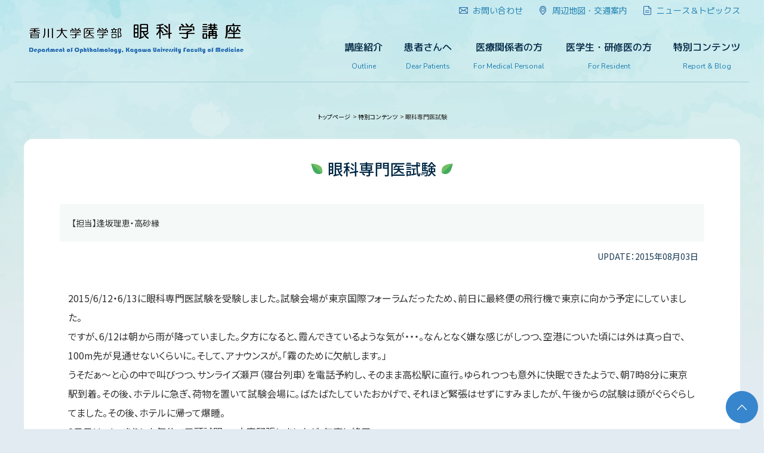

--- FILE ---
content_type: text/html; charset=UTF-8
request_url: https://kagawa-ganka.jp/cuex_post/c-blog/1316
body_size: 9040
content:
<!DOCTYPE html>
<html lang="ja">
  <head>
    <meta charset="UTF-8">
    <meta name="viewport" content="width=device-width, initial-scale=1">
    <script async>window.WebFontConfig = {google: { families: ['M+PLUS+1p:400,500','Nunito:400,700','Noto+Sans+JP:400,500'] },active: function() {sessionStorage.fonts = true;}};(function() {var wf = document.createElement('script');wf.src = 'https://ajax.googleapis.com/ajax/libs/webfont/1.6.26/webfont.js';wf.type = 'text/javascript';wf.async = 'true';var s = document.getElementsByTagName('script')[0];s.parentNode.insertBefore(wf, s);})();</script>
    <link rel="stylesheet" href="https://cdnjs.cloudflare.com/ajax/libs/Swiper/4.5.0/css/swiper.min.css">
    <link href="https://kagawa-ganka.jp/wp-content/themes/kagawaganka-theme/assets/css/style.css" rel="stylesheet">
    <link rel="profile" href="http://gmpg.org/xfn/11" />
    <link rel="pingback" href="https://kagawa-ganka.jp/xmlrpc.php" />
    <noscript>
      <style>
        body {
          visibility: visible!important;
        }
      </style>
    </noscript>
    
<!-- MapPress Easy Google Maps バージョン:2.62.8 (http://www.mappresspro.com/mappress) -->
<script type='text/javascript'>mapp = window.mapp || {}; mapp.data = [];</script>
<meta name="description" content="2015/6/12・6/13に眼科専門医試験を受験しました。試験会場が東京国際フォーラムだったため、前日に最終便の飛行機で東京に向かう予定にしていました。 ですが、6/12は朝から雨が降っていました。夕方になると、霞んできているような気が・" />

<!-- WP SiteManager OGP Tags -->
<meta property="og:title" content="眼科専門医試験" />
<meta property="og:type" content="article" />
<meta property="og:url" content="https://kagawa-ganka.jp/cuex_post/c-blog/1316" />
<meta property="og:description" content="2015/6/12・6/13に眼科専門医試験を受験しました。試験会場が東京国際フォーラムだったため、前日に最終便の飛行機で東京に向かう予定にしていました。 ですが、6/12は朝から雨が降っていました。夕方になると、霞んできているような気が・" />
<meta property="og:site_name" content="香川大学医学部 眼科学講座(Department of Ophthalmology, Kagawa University)" />
<meta property="og:image" content="https://kagawa-ganka.jp/wp-content/uploads/1316-1.png" />

<!-- WP SiteManager Twitter Cards Tags -->
<meta name="twitter:title" content="眼科専門医試験" />
<meta name="twitter:url" content="https://kagawa-ganka.jp/cuex_post/c-blog/1316" />
<meta name="twitter:description" content="2015/6/12・6/13に眼科専門医試験を受験しました。試験会場が東京国際フォーラムだったため、前日に最終便の飛行機で東京に向かう予定にしていました。 ですが、6/12は朝から雨が降っていました。夕方になると、霞んできているような気が・" />
<meta name="twitter:card" content="summary" />
<meta name="twitter:image" content="https://i0.wp.com/kagawa-ganka.jp/wp-content/uploads/1316-1.png?fit=213%2C300&amp;ssl=1" />
<meta name='robots' content='max-image-preview:large' />
<link rel='dns-prefetch' href='//i0.wp.com' />
<link rel='dns-prefetch' href='//c0.wp.com' />

<!-- SEO SIMPLE PACK 3.2.0 -->
<title>眼科専門医試験 | 香川大学医学部 眼科学講座(Department of Ophthalmology, Kagawa University)</title>
<meta name="description" content="2015/6/12・6/13に眼科専門医試験を受験しました。試験会場が東京国際フォーラムだったため、前日に最終便の飛行機で東京に向かう予定にしていました。 ですが、6/12は朝から雨が降っていました。夕方になると、霞んできているような気が・">
<link rel="canonical" href="https://kagawa-ganka.jp/cuex_post/c-blog/1316">
<meta property="og:locale" content="ja_JP">
<meta property="og:type" content="article">
<meta property="og:image" content="https://kagawa-ganka.jp/wp-content/uploads/top_mv_3_for-OGP.png">
<meta property="og:title" content="眼科専門医試験 | 香川大学医学部 眼科学講座(Department of Ophthalmology, Kagawa University)">
<meta property="og:description" content="2015/6/12・6/13に眼科専門医試験を受験しました。試験会場が東京国際フォーラムだったため、前日に最終便の飛行機で東京に向かう予定にしていました。 ですが、6/12は朝から雨が降っていました。夕方になると、霞んできているような気が・">
<meta property="og:url" content="https://kagawa-ganka.jp/cuex_post/c-blog/1316">
<meta property="og:site_name" content="香川大学医学部 眼科学講座(Department of Ophthalmology, Kagawa University)">
<!-- / SEO SIMPLE PACK -->

<script type="text/javascript">
window._wpemojiSettings = {"baseUrl":"https:\/\/s.w.org\/images\/core\/emoji\/14.0.0\/72x72\/","ext":".png","svgUrl":"https:\/\/s.w.org\/images\/core\/emoji\/14.0.0\/svg\/","svgExt":".svg","source":{"concatemoji":"https:\/\/kagawa-ganka.jp\/wp-includes\/js\/wp-emoji-release.min.js?ver=6.2.8"}};
/*! This file is auto-generated */
!function(e,a,t){var n,r,o,i=a.createElement("canvas"),p=i.getContext&&i.getContext("2d");function s(e,t){p.clearRect(0,0,i.width,i.height),p.fillText(e,0,0);e=i.toDataURL();return p.clearRect(0,0,i.width,i.height),p.fillText(t,0,0),e===i.toDataURL()}function c(e){var t=a.createElement("script");t.src=e,t.defer=t.type="text/javascript",a.getElementsByTagName("head")[0].appendChild(t)}for(o=Array("flag","emoji"),t.supports={everything:!0,everythingExceptFlag:!0},r=0;r<o.length;r++)t.supports[o[r]]=function(e){if(p&&p.fillText)switch(p.textBaseline="top",p.font="600 32px Arial",e){case"flag":return s("\ud83c\udff3\ufe0f\u200d\u26a7\ufe0f","\ud83c\udff3\ufe0f\u200b\u26a7\ufe0f")?!1:!s("\ud83c\uddfa\ud83c\uddf3","\ud83c\uddfa\u200b\ud83c\uddf3")&&!s("\ud83c\udff4\udb40\udc67\udb40\udc62\udb40\udc65\udb40\udc6e\udb40\udc67\udb40\udc7f","\ud83c\udff4\u200b\udb40\udc67\u200b\udb40\udc62\u200b\udb40\udc65\u200b\udb40\udc6e\u200b\udb40\udc67\u200b\udb40\udc7f");case"emoji":return!s("\ud83e\udef1\ud83c\udffb\u200d\ud83e\udef2\ud83c\udfff","\ud83e\udef1\ud83c\udffb\u200b\ud83e\udef2\ud83c\udfff")}return!1}(o[r]),t.supports.everything=t.supports.everything&&t.supports[o[r]],"flag"!==o[r]&&(t.supports.everythingExceptFlag=t.supports.everythingExceptFlag&&t.supports[o[r]]);t.supports.everythingExceptFlag=t.supports.everythingExceptFlag&&!t.supports.flag,t.DOMReady=!1,t.readyCallback=function(){t.DOMReady=!0},t.supports.everything||(n=function(){t.readyCallback()},a.addEventListener?(a.addEventListener("DOMContentLoaded",n,!1),e.addEventListener("load",n,!1)):(e.attachEvent("onload",n),a.attachEvent("onreadystatechange",function(){"complete"===a.readyState&&t.readyCallback()})),(e=t.source||{}).concatemoji?c(e.concatemoji):e.wpemoji&&e.twemoji&&(c(e.twemoji),c(e.wpemoji)))}(window,document,window._wpemojiSettings);
</script>
<style type="text/css">
img.wp-smiley,
img.emoji {
	display: inline !important;
	border: none !important;
	box-shadow: none !important;
	height: 1em !important;
	width: 1em !important;
	margin: 0 0.07em !important;
	vertical-align: -0.1em !important;
	background: none !important;
	padding: 0 !important;
}
</style>
		<style type="text/css">
	.wp-pagenavi{float:left !important; }
	</style>
  <link rel='stylesheet' id='wp-block-library-css' href='https://c0.wp.com/c/6.2.8/wp-includes/css/dist/block-library/style.min.css' type='text/css' media='all' />
<style id='wp-block-library-inline-css' type='text/css'>
.has-text-align-justify{text-align:justify;}
</style>
<link rel='stylesheet' id='mediaelement-css' href='https://c0.wp.com/c/6.2.8/wp-includes/js/mediaelement/mediaelementplayer-legacy.min.css' type='text/css' media='all' />
<link rel='stylesheet' id='wp-mediaelement-css' href='https://c0.wp.com/c/6.2.8/wp-includes/js/mediaelement/wp-mediaelement.min.css' type='text/css' media='all' />
<link rel='stylesheet' id='classic-theme-styles-css' href='https://c0.wp.com/c/6.2.8/wp-includes/css/classic-themes.min.css' type='text/css' media='all' />
<style id='global-styles-inline-css' type='text/css'>
body{--wp--preset--color--black: #000000;--wp--preset--color--cyan-bluish-gray: #abb8c3;--wp--preset--color--white: #ffffff;--wp--preset--color--pale-pink: #f78da7;--wp--preset--color--vivid-red: #cf2e2e;--wp--preset--color--luminous-vivid-orange: #ff6900;--wp--preset--color--luminous-vivid-amber: #fcb900;--wp--preset--color--light-green-cyan: #7bdcb5;--wp--preset--color--vivid-green-cyan: #00d084;--wp--preset--color--pale-cyan-blue: #8ed1fc;--wp--preset--color--vivid-cyan-blue: #0693e3;--wp--preset--color--vivid-purple: #9b51e0;--wp--preset--gradient--vivid-cyan-blue-to-vivid-purple: linear-gradient(135deg,rgba(6,147,227,1) 0%,rgb(155,81,224) 100%);--wp--preset--gradient--light-green-cyan-to-vivid-green-cyan: linear-gradient(135deg,rgb(122,220,180) 0%,rgb(0,208,130) 100%);--wp--preset--gradient--luminous-vivid-amber-to-luminous-vivid-orange: linear-gradient(135deg,rgba(252,185,0,1) 0%,rgba(255,105,0,1) 100%);--wp--preset--gradient--luminous-vivid-orange-to-vivid-red: linear-gradient(135deg,rgba(255,105,0,1) 0%,rgb(207,46,46) 100%);--wp--preset--gradient--very-light-gray-to-cyan-bluish-gray: linear-gradient(135deg,rgb(238,238,238) 0%,rgb(169,184,195) 100%);--wp--preset--gradient--cool-to-warm-spectrum: linear-gradient(135deg,rgb(74,234,220) 0%,rgb(151,120,209) 20%,rgb(207,42,186) 40%,rgb(238,44,130) 60%,rgb(251,105,98) 80%,rgb(254,248,76) 100%);--wp--preset--gradient--blush-light-purple: linear-gradient(135deg,rgb(255,206,236) 0%,rgb(152,150,240) 100%);--wp--preset--gradient--blush-bordeaux: linear-gradient(135deg,rgb(254,205,165) 0%,rgb(254,45,45) 50%,rgb(107,0,62) 100%);--wp--preset--gradient--luminous-dusk: linear-gradient(135deg,rgb(255,203,112) 0%,rgb(199,81,192) 50%,rgb(65,88,208) 100%);--wp--preset--gradient--pale-ocean: linear-gradient(135deg,rgb(255,245,203) 0%,rgb(182,227,212) 50%,rgb(51,167,181) 100%);--wp--preset--gradient--electric-grass: linear-gradient(135deg,rgb(202,248,128) 0%,rgb(113,206,126) 100%);--wp--preset--gradient--midnight: linear-gradient(135deg,rgb(2,3,129) 0%,rgb(40,116,252) 100%);--wp--preset--duotone--dark-grayscale: url('#wp-duotone-dark-grayscale');--wp--preset--duotone--grayscale: url('#wp-duotone-grayscale');--wp--preset--duotone--purple-yellow: url('#wp-duotone-purple-yellow');--wp--preset--duotone--blue-red: url('#wp-duotone-blue-red');--wp--preset--duotone--midnight: url('#wp-duotone-midnight');--wp--preset--duotone--magenta-yellow: url('#wp-duotone-magenta-yellow');--wp--preset--duotone--purple-green: url('#wp-duotone-purple-green');--wp--preset--duotone--blue-orange: url('#wp-duotone-blue-orange');--wp--preset--font-size--small: 13px;--wp--preset--font-size--medium: 20px;--wp--preset--font-size--large: 36px;--wp--preset--font-size--x-large: 42px;--wp--preset--spacing--20: 0.44rem;--wp--preset--spacing--30: 0.67rem;--wp--preset--spacing--40: 1rem;--wp--preset--spacing--50: 1.5rem;--wp--preset--spacing--60: 2.25rem;--wp--preset--spacing--70: 3.38rem;--wp--preset--spacing--80: 5.06rem;--wp--preset--shadow--natural: 6px 6px 9px rgba(0, 0, 0, 0.2);--wp--preset--shadow--deep: 12px 12px 50px rgba(0, 0, 0, 0.4);--wp--preset--shadow--sharp: 6px 6px 0px rgba(0, 0, 0, 0.2);--wp--preset--shadow--outlined: 6px 6px 0px -3px rgba(255, 255, 255, 1), 6px 6px rgba(0, 0, 0, 1);--wp--preset--shadow--crisp: 6px 6px 0px rgba(0, 0, 0, 1);}:where(.is-layout-flex){gap: 0.5em;}body .is-layout-flow > .alignleft{float: left;margin-inline-start: 0;margin-inline-end: 2em;}body .is-layout-flow > .alignright{float: right;margin-inline-start: 2em;margin-inline-end: 0;}body .is-layout-flow > .aligncenter{margin-left: auto !important;margin-right: auto !important;}body .is-layout-constrained > .alignleft{float: left;margin-inline-start: 0;margin-inline-end: 2em;}body .is-layout-constrained > .alignright{float: right;margin-inline-start: 2em;margin-inline-end: 0;}body .is-layout-constrained > .aligncenter{margin-left: auto !important;margin-right: auto !important;}body .is-layout-constrained > :where(:not(.alignleft):not(.alignright):not(.alignfull)){max-width: var(--wp--style--global--content-size);margin-left: auto !important;margin-right: auto !important;}body .is-layout-constrained > .alignwide{max-width: var(--wp--style--global--wide-size);}body .is-layout-flex{display: flex;}body .is-layout-flex{flex-wrap: wrap;align-items: center;}body .is-layout-flex > *{margin: 0;}:where(.wp-block-columns.is-layout-flex){gap: 2em;}.has-black-color{color: var(--wp--preset--color--black) !important;}.has-cyan-bluish-gray-color{color: var(--wp--preset--color--cyan-bluish-gray) !important;}.has-white-color{color: var(--wp--preset--color--white) !important;}.has-pale-pink-color{color: var(--wp--preset--color--pale-pink) !important;}.has-vivid-red-color{color: var(--wp--preset--color--vivid-red) !important;}.has-luminous-vivid-orange-color{color: var(--wp--preset--color--luminous-vivid-orange) !important;}.has-luminous-vivid-amber-color{color: var(--wp--preset--color--luminous-vivid-amber) !important;}.has-light-green-cyan-color{color: var(--wp--preset--color--light-green-cyan) !important;}.has-vivid-green-cyan-color{color: var(--wp--preset--color--vivid-green-cyan) !important;}.has-pale-cyan-blue-color{color: var(--wp--preset--color--pale-cyan-blue) !important;}.has-vivid-cyan-blue-color{color: var(--wp--preset--color--vivid-cyan-blue) !important;}.has-vivid-purple-color{color: var(--wp--preset--color--vivid-purple) !important;}.has-black-background-color{background-color: var(--wp--preset--color--black) !important;}.has-cyan-bluish-gray-background-color{background-color: var(--wp--preset--color--cyan-bluish-gray) !important;}.has-white-background-color{background-color: var(--wp--preset--color--white) !important;}.has-pale-pink-background-color{background-color: var(--wp--preset--color--pale-pink) !important;}.has-vivid-red-background-color{background-color: var(--wp--preset--color--vivid-red) !important;}.has-luminous-vivid-orange-background-color{background-color: var(--wp--preset--color--luminous-vivid-orange) !important;}.has-luminous-vivid-amber-background-color{background-color: var(--wp--preset--color--luminous-vivid-amber) !important;}.has-light-green-cyan-background-color{background-color: var(--wp--preset--color--light-green-cyan) !important;}.has-vivid-green-cyan-background-color{background-color: var(--wp--preset--color--vivid-green-cyan) !important;}.has-pale-cyan-blue-background-color{background-color: var(--wp--preset--color--pale-cyan-blue) !important;}.has-vivid-cyan-blue-background-color{background-color: var(--wp--preset--color--vivid-cyan-blue) !important;}.has-vivid-purple-background-color{background-color: var(--wp--preset--color--vivid-purple) !important;}.has-black-border-color{border-color: var(--wp--preset--color--black) !important;}.has-cyan-bluish-gray-border-color{border-color: var(--wp--preset--color--cyan-bluish-gray) !important;}.has-white-border-color{border-color: var(--wp--preset--color--white) !important;}.has-pale-pink-border-color{border-color: var(--wp--preset--color--pale-pink) !important;}.has-vivid-red-border-color{border-color: var(--wp--preset--color--vivid-red) !important;}.has-luminous-vivid-orange-border-color{border-color: var(--wp--preset--color--luminous-vivid-orange) !important;}.has-luminous-vivid-amber-border-color{border-color: var(--wp--preset--color--luminous-vivid-amber) !important;}.has-light-green-cyan-border-color{border-color: var(--wp--preset--color--light-green-cyan) !important;}.has-vivid-green-cyan-border-color{border-color: var(--wp--preset--color--vivid-green-cyan) !important;}.has-pale-cyan-blue-border-color{border-color: var(--wp--preset--color--pale-cyan-blue) !important;}.has-vivid-cyan-blue-border-color{border-color: var(--wp--preset--color--vivid-cyan-blue) !important;}.has-vivid-purple-border-color{border-color: var(--wp--preset--color--vivid-purple) !important;}.has-vivid-cyan-blue-to-vivid-purple-gradient-background{background: var(--wp--preset--gradient--vivid-cyan-blue-to-vivid-purple) !important;}.has-light-green-cyan-to-vivid-green-cyan-gradient-background{background: var(--wp--preset--gradient--light-green-cyan-to-vivid-green-cyan) !important;}.has-luminous-vivid-amber-to-luminous-vivid-orange-gradient-background{background: var(--wp--preset--gradient--luminous-vivid-amber-to-luminous-vivid-orange) !important;}.has-luminous-vivid-orange-to-vivid-red-gradient-background{background: var(--wp--preset--gradient--luminous-vivid-orange-to-vivid-red) !important;}.has-very-light-gray-to-cyan-bluish-gray-gradient-background{background: var(--wp--preset--gradient--very-light-gray-to-cyan-bluish-gray) !important;}.has-cool-to-warm-spectrum-gradient-background{background: var(--wp--preset--gradient--cool-to-warm-spectrum) !important;}.has-blush-light-purple-gradient-background{background: var(--wp--preset--gradient--blush-light-purple) !important;}.has-blush-bordeaux-gradient-background{background: var(--wp--preset--gradient--blush-bordeaux) !important;}.has-luminous-dusk-gradient-background{background: var(--wp--preset--gradient--luminous-dusk) !important;}.has-pale-ocean-gradient-background{background: var(--wp--preset--gradient--pale-ocean) !important;}.has-electric-grass-gradient-background{background: var(--wp--preset--gradient--electric-grass) !important;}.has-midnight-gradient-background{background: var(--wp--preset--gradient--midnight) !important;}.has-small-font-size{font-size: var(--wp--preset--font-size--small) !important;}.has-medium-font-size{font-size: var(--wp--preset--font-size--medium) !important;}.has-large-font-size{font-size: var(--wp--preset--font-size--large) !important;}.has-x-large-font-size{font-size: var(--wp--preset--font-size--x-large) !important;}
.wp-block-navigation a:where(:not(.wp-element-button)){color: inherit;}
:where(.wp-block-columns.is-layout-flex){gap: 2em;}
.wp-block-pullquote{font-size: 1.5em;line-height: 1.6;}
</style>
<link rel='stylesheet' id='collapseomatic-css-css' href='https://kagawa-ganka.jp/wp-content/plugins/jquery-collapse-o-matic/light_style.css?ver=1.6' type='text/css' media='all' />
<link rel='stylesheet' id='mappress-css' href='https://kagawa-ganka.jp/wp-content/plugins/mappress-google-maps-for-wordpress/css/mappress.css?ver=2.62.8' type='text/css' media='all' />
<link rel='stylesheet' id='child-pages-shortcode-css-css' href='https://kagawa-ganka.jp/wp-content/plugins/child-pages-shortcode/css/child-pages-shortcode.min.css?ver=1.1.4' type='text/css' media='all' />
<link rel='stylesheet' id='-style-css' href='https://kagawa-ganka.jp/wp-content/themes/kagawaganka-theme/style.css?ver=6.2.8' type='text/css' media='all' />
<!--[if lt IE 9]>
<link rel='stylesheet' id='-ie-css' href='https://kagawa-ganka.jp/wp-content/themes/kagawaganka-theme/css/ie.css?ver=20121010' type='text/css' media='all' />
<![endif]-->
<link rel='stylesheet' id='jetpack_css-css' href='https://c0.wp.com/p/jetpack/12.0.2/css/jetpack.css' type='text/css' media='all' />
<link rel='stylesheet' id='wp-pagenavi-style-css' href='https://kagawa-ganka.jp/wp-content/plugins/wp-pagenavi-style/css/css3_black.css?ver=1.0' type='text/css' media='all' />
<script type='text/javascript' src='https://c0.wp.com/c/6.2.8/wp-includes/js/jquery/jquery.min.js' id='jquery-core-js'></script>
<script type='text/javascript' src='https://c0.wp.com/c/6.2.8/wp-includes/js/jquery/jquery-migrate.min.js' id='jquery-migrate-js'></script>
<script type='text/javascript' src='https://kagawa-ganka.jp/wp-content/plugins/child-pages-shortcode/js/child-pages-shortcode.min.js?ver=1.1.4' id='child-pages-shortcode-js'></script>
<link rel="https://api.w.org/" href="https://kagawa-ganka.jp/wp-json/" /><link rel='shortlink' href='https://kagawa-ganka.jp/?p=1316' />
<link rel="alternate" type="application/json+oembed" href="https://kagawa-ganka.jp/wp-json/oembed/1.0/embed?url=https%3A%2F%2Fkagawa-ganka.jp%2Fcuex_post%2Fc-blog%2F1316" />
<link rel="alternate" type="text/xml+oembed" href="https://kagawa-ganka.jp/wp-json/oembed/1.0/embed?url=https%3A%2F%2Fkagawa-ganka.jp%2Fcuex_post%2Fc-blog%2F1316&#038;format=xml" />
	<style type="text/css">
	 .wp-pagenavi
	{
		font-size:12px !important;
	}
	</style>
		<style>img#wpstats{display:none}</style>
		<style>.simplemap img{max-width:none !important;padding:0 !important;margin:0 !important;}.staticmap,.staticmap img{max-width:100% !important;height:auto !important;}.simplemap .simplemap-content{display:none;}</style>
<script>var google_map_api_key = "AIzaSyC2x62lJla8bj98ewx_gmN1AEIVFtbGDyI";</script><link rel="icon" href="https://i0.wp.com/kagawa-ganka.jp/wp-content/uploads/cropped-0594b8a77e7a7a6e2b276afa82b410f3.png?fit=32%2C32&#038;ssl=1" sizes="32x32" />
<link rel="icon" href="https://i0.wp.com/kagawa-ganka.jp/wp-content/uploads/cropped-0594b8a77e7a7a6e2b276afa82b410f3.png?fit=192%2C192&#038;ssl=1" sizes="192x192" />
<link rel="apple-touch-icon" href="https://i0.wp.com/kagawa-ganka.jp/wp-content/uploads/cropped-0594b8a77e7a7a6e2b276afa82b410f3.png?fit=180%2C180&#038;ssl=1" />
<meta name="msapplication-TileImage" content="https://i0.wp.com/kagawa-ganka.jp/wp-content/uploads/cropped-0594b8a77e7a7a6e2b276afa82b410f3.png?fit=270%2C270&#038;ssl=1" />
  </head>
  <body class="sub">
  <script>
/*
  (function(i,s,o,g,r,a,m){i['GoogleAnalyticsObject']=r;i[r]=i[r]||function(){
  (i[r].q=i[r].q||[]).push(arguments)},i[r].l=1*new Date();a=s.createElement(o),
  m=s.getElementsByTagName(o)[0];a.async=1;a.src=g;m.parentNode.insertBefore(a,m)
  })(window,document,'script','//www.google-analytics.com/analytics.js','ga');

  ga('create', 'UA-55893082-1', 'auto');
  ga('send', 'pageview');
*/
</script>
    <header class="header">
  <div class="inner">
    <div class="header__left">
      <h1 class="header__left__logo"><a href="https://kagawa-ganka.jp/"><img src="https://kagawa-ganka.jp/wp-content/themes/kagawaganka-theme/assets/img/logo.png" alt=""></a></h1>
    </div>
    <div class="header__right pc">
      <div class="header__right__top">
        <nav>
          <ul>
            <li><a href="https://kagawa-ganka.jp/inquiry"><img src="https://kagawa-ganka.jp/wp-content/themes/kagawaganka-theme/assets/img/icon_mail.png" alt=""><span>お問い合わせ</span></a></li>
            <li><a href="https://kagawa-ganka.jp/map"><img src="https://kagawa-ganka.jp/wp-content/themes/kagawaganka-theme/assets/img/icon_ping.png" alt=""><span>周辺地図・交通案内</span></a></li>
            <li><a href="https://kagawa-ganka.jp/newstopics"><img src="https://kagawa-ganka.jp/wp-content/themes/kagawaganka-theme/assets/img/icon_topicks.png" alt=""><span>ニュース＆トピックス</span></a></li>
          </ul>
        </nav>
      </div>
      <div class="header__right__bottom">
        <nav>
          <ul>
            <li><a href="https://kagawa-ganka.jp/outline">講座紹介<span>Outline</span></a></li>
            <li><a href="http://www.med.kagawa-u.ac.jp/hosp/shinryoka/ganka/">患者さんへ<span>Dear Patients</span></a></li>
            <li><a href="https://kagawa-ganka.jp/medical">医療関係者の方<span>For Medical Personal</span></a></li>
            <li><a href="https://kagawa-ganka.jp/education">医学生・研修医の方<span>For Resident</span></a></li>
            <li><a href="https://kagawa-ganka.jp/reports">特別コンテンツ<span>Report & Blog</span></a></li>
          </ul>
        </nav>
      </div>
    </div>
    <div class="spNaviBtn sp" id="jsSpMenuBtn">
      <div>
        <span class="top"></span>
        <span class="middle"></span>
        <span class="bottom"></span>
      </div>
    </div> 
  </div>
</header>

<div class="spNavi" id="jsSpNavi">
  <nav>
    <ul>
      <li><a href="https://kagawa-ganka.jp/outline">+ 講座案内</a>
        <ul>
                    <li><a href="https://kagawa-ganka.jp/outline/staff">スタッフ紹介</a></li>
<li><a href="https://kagawa-ganka.jp/outline/message">ごあいさつ</a></li>
<li><a href="https://kagawa-ganka.jp/outline/idea">当科のポリシー</a></li>
<li><a href="https://kagawa-ganka.jp/outline/research-content">研究内容</a></li>
<li><a href="https://kagawa-ganka.jp/outline/achievement-list">研究業績</a></li>
<li><a href="https://kagawa-ganka.jp/outline/related-facility">関連施設のご紹介</a></li>
        </ul>
      </li>
      <li><a href="http://www.med.kagawa-u.ac.jp/hosp/shinryoka/ganka/">+ 患者さんへ</a>
        <ul>
                            </ul>
      </li>
      <li><a href="https://kagawa-ganka.jp/medical">+ 医療関係者の方</a>
        <ul>
                    <li><a href="https://kagawa-ganka.jp/medical/medical-guide">医療関係者の方へ</a></li>
<li><a href="https://kagawa-ganka.jp/medical/ryokunaisyo-pass">緑内障連携パス</a></li>
<li><a href="https://kagawa-ganka.jp/medical/ryokunaisyo-card">緑内障連絡カード</a></li>
        </ul>
      </li>
      <li><a href="https://kagawa-ganka.jp/education">+ 医学生・研修医の方</a>
        <ul>
                    <li><a href="https://kagawa-ganka.jp/education/message-ophthalmologist">人材育成について</a></li>
<li><a href="https://kagawa-ganka.jp/education/study-peculiarity">研修の特徴</a></li>
<li><a href="https://kagawa-ganka.jp/education/training-program">卒後臨床研修プログラム</a></li>
<li><a href="https://kagawa-ganka.jp/education/carrier-support">キャリアサポート</a></li>
<li><a href="https://kagawa-ganka.jp/education/experiences">キャリア形成体験談</a></li>
        </ul>
      </li>
      <li>
        <a href="https://kagawa-ganka.jp/reports">+ 特別コンテンツ</a>
        <ul>
                    <li><a href="https://kagawa-ganka.jp/reports/research-paper">活動レポート</a></li>
<li><a href="https://kagawa-ganka.jp/reports/blog">ブログ</a></li>
        </ul>
      </li>
      <li>
        <a href="https://kagawa-ganka.jp/inquiry">+ お問い合わせ</a>
        <a href="https://kagawa-ganka.jp/map">+ 周辺地図＆交通案内</a>
        <ul>
          <li><a href="https://kagawa-ganka.jp/newstopics">ニュース＆トピックス</a></li>
          <li><a href="https://kagawa-ganka.jp/sitepolicy">サイトポリシー</a></li>
          <li><a href="https://kagawa-ganka.jp/sitemap">サイトマップ</a></li>
        </ul>
      </li>
    </ul>
  </nav>
</div>
    <main>



		<a href="https://kagawa-ganka.jp/">
			トップページ		</a>
&nbsp;>&nbsp;<a href="https://kagawa-ganka.jp/reports" >特別コンテンツ</a>
&nbsp;>&nbsp;眼科専門医試験<div class="subEntry">

    
  <div class="subEntry__contents__inner">

    
	<article id="post-1316" class="subEntry__contents__inner__block post-1316 cuex_post type-cuex_post status-publish hentry cuex_cat-c-blog">
				<header class="entry-header">
			
			            
						<h1 class="entry-title cat-c-blog">眼科専門医試験</h1>
			<div class="entry-header-cuex_post">【担当】逢坂理恵・高砂縁<br /></div><div class="entry-header-post-date">UPDATE：2015年08月03日</div>								</header><!-- .entry-header -->



				<div class="entry-content">
			<p>2015/6/12・6/13に眼科専門医試験を受験しました。試験会場が東京国際フォーラムだったため、前日に最終便の飛行機で東京に向かう予定にしていました。<br />
ですが、6/12は朝から雨が降っていました。夕方になると、霞んできているような気が・・・。なんとなく嫌な感じがしつつ、空港についた頃には外は真っ白で、100m先が見通せないくらいに。そして、アナウンスが。「霧のために欠航します。」<br />
うそだぁ～と心の中で叫びつつ、サンライズ瀬戸（寝台列車）を電話予約し、そのまま高松駅に直行。ゆられつつも意外に快眠できたようで、朝7時8分に東京駅到着。その後、ホテルに急ぎ、荷物を置いて試験会場に。ばたばたしていたおかげで、それほど緊張はせずにすみましたが、午後からの試験は頭がぐらぐらしてました。その後、ホテルに帰って爆睡。<br />
2日目は、すっきりした気分で口頭試問へ。大変緊張しましたが、無事に終了。<br />
その後は、合格していますように・・と祈りながら待つこと3日。無事に合格通知をもらいました。<br />
しっかり余裕を持って行動することが大切です、と心に刻みました。受かってて良かった。。。</p>
<div style="width:84%; margin:auto">
<img decoding="async" src="https://i0.wp.com/kagawa-ganka.jp//wp-content/uploads/1316-1.png?resize=355%2C500" alt="1316-1" width="355" height="500" class="alignleft size-full wp-image-1317 photo" srcset="https://i0.wp.com/kagawa-ganka.jp/wp-content/uploads/1316-1.png?w=355&amp;ssl=1 355w, https://i0.wp.com/kagawa-ganka.jp/wp-content/uploads/1316-1.png?resize=213%2C300&amp;ssl=1 213w, https://i0.wp.com/kagawa-ganka.jp/wp-content/uploads/1316-1.png?resize=85%2C120&amp;ssl=1 85w, https://i0.wp.com/kagawa-ganka.jp/wp-content/uploads/1316-1.png?resize=170%2C240&amp;ssl=1 170w" sizes="(max-width: 355px) 100vw, 355px" data-recalc-dims="1" /><img decoding="async" loading="lazy" src="https://i0.wp.com/kagawa-ganka.jp//wp-content/uploads/1316-2.png?resize=355%2C500" alt="1316-2" width="355" height="500" class="alignright size-full wp-image-1318 photo" srcset="https://i0.wp.com/kagawa-ganka.jp/wp-content/uploads/1316-2.png?w=355&amp;ssl=1 355w, https://i0.wp.com/kagawa-ganka.jp/wp-content/uploads/1316-2.png?resize=213%2C300&amp;ssl=1 213w, https://i0.wp.com/kagawa-ganka.jp/wp-content/uploads/1316-2.png?resize=85%2C120&amp;ssl=1 85w, https://i0.wp.com/kagawa-ganka.jp/wp-content/uploads/1316-2.png?resize=170%2C240&amp;ssl=1 170w" sizes="(max-width: 355px) 100vw, 355px" data-recalc-dims="1" /></div>
					</div><!-- .entry-content -->
		
		<footer class="entry-meta">
								</footer><!-- .entry-meta -->
	</article><!-- #post -->
        <div class="prevNextLink">
                  <a href="https://kagawa-ganka.jp/cuex_post/c-blog/1312" class="prevNextLink__prev">前の記事へのリンク</a>
                        <a href="https://kagawa-ganka.jp/cuex_post/c-blog/1320" class="prevNextLink__next">次の記事へのリンク</a>
          </div>

    <div class="moreLink">
            <a class="categorybtn" href="https://kagawa-ganka.jp/reports/blog" title="ブログTOPへ">ブログTOPへ</a>
          </div>
    
    <div class="navigation">
          </div>
  </div>
</div>
    </main>
    <a href="#pagetop" class="pageTop"><img src="https://kagawa-ganka.jp/wp-content/themes/kagawaganka-theme/assets/img/icon_gotop.png" alt=""></a>
    <footer class="footer">
      <div class="footer__top">
        <div class="inner">
          <div class="footer__top__logo"><a href=""><img src="https://kagawa-ganka.jp/wp-content/themes/kagawaganka-theme/assets/img/footer_logo.png" alt="香川大学医学部 眼科学教室"></a></div>
          <address class="footer__top__address" style="text-align: left;">〒761-0793　香川県木田郡三木町池戸1750-1<br>TEL (087)898-5111 (代表)</address>
        </div>
      </div>
      <div class="footer__bottom pc">
        <div class="inner">
          <nav>
            <ul>
                   <li><a href="https://kagawa-ganka.jp/outline">+ 講座案内</a>
                <ul>
                                    <li><a href="https://kagawa-ganka.jp/outline/staff">スタッフ紹介</a></li>
<li><a href="https://kagawa-ganka.jp/outline/message">ごあいさつ</a></li>
<li><a href="https://kagawa-ganka.jp/outline/idea">当科のポリシー</a></li>
<li><a href="https://kagawa-ganka.jp/outline/research-content">研究内容</a></li>
<li><a href="https://kagawa-ganka.jp/outline/achievement-list">研究業績</a></li>
<li><a href="https://kagawa-ganka.jp/outline/related-facility">関連施設のご紹介</a></li>
                </ul>
              </li>
              <li><a href="http://www.med.kagawa-u.ac.jp/hosp/shinryoka/ganka/">+ 患者さんへ</a>
                <ul>
                                                    </ul>
              </li>
              <li><a href="https://kagawa-ganka.jp/medical">+ 医療関係者の方</a>
                <ul>
                                    <li><a href="https://kagawa-ganka.jp/medical/medical-guide">医療関係者の方へ</a></li>
<li><a href="https://kagawa-ganka.jp/medical/ryokunaisyo-pass">緑内障連携パス</a></li>
<li><a href="https://kagawa-ganka.jp/medical/ryokunaisyo-card">緑内障連絡カード</a></li>
                </ul>
              </li>
              <li><a href="https://kagawa-ganka.jp/education">+ 医学生・研修医の方</a>
                <ul>
                                    <li><a href="https://kagawa-ganka.jp/education/message-ophthalmologist">人材育成について</a></li>
<li><a href="https://kagawa-ganka.jp/education/study-peculiarity">研修の特徴</a></li>
<li><a href="https://kagawa-ganka.jp/education/training-program">卒後臨床研修プログラム</a></li>
<li><a href="https://kagawa-ganka.jp/education/carrier-support">キャリアサポート</a></li>
<li><a href="https://kagawa-ganka.jp/education/experiences">キャリア形成体験談</a></li>
                </ul>
              </li>
              <li>
                <a href="https://kagawa-ganka.jp/reports">+ 特別コンテンツ</a>
                <ul>
                                    <li><a href="https://kagawa-ganka.jp/reports/research-paper">活動レポート</a></li>
<li><a href="https://kagawa-ganka.jp/reports/blog">ブログ</a></li>
                </ul>
              </li>
              <li>
                <a href="https://kagawa-ganka.jp/inquiry">+ お問い合わせ</a>
                <a href="https://kagawa-ganka.jp/map">+ 周辺地図＆交通案内</a>
                <ul>
                  <li><a href="https://kagawa-ganka.jp/newstopics">ニュース＆トピックス</a></li>
                  <li><a href="https://kagawa-ganka.jp/sitepolicy">サイトポリシー</a></li>
                  <li><a href="https://kagawa-ganka.jp/sitemap">サイトマップ</a></li>
                </ul>
              </li>
            </ul>
          </nav>
        </div>
      </div>
      <small class="footer__copy">Copyright &copy; Department of Ophthalmology, Kagawa University All Right Reserved.</small>
    </footer>
        <script src="https://cdnjs.cloudflare.com/ajax/libs/object-fit-images/3.2.3/ofi.js"></script>
    <script src="https://kagawa-ganka.jp/wp-content/themes/kagawaganka-theme/assets/js/jquery.min.js"></script>
    <script src="https://kagawa-ganka.jp/wp-content/themes/kagawaganka-theme/assets/js/common.js"></script>
        <script type='text/javascript'>
var colomatduration = 'fast';
var colomatslideEffect = 'slideFade';
var colomatpauseInit = '';
var colomattouchstart = '';
</script><script type='text/javascript' src='https://c0.wp.com/p/jetpack/12.0.2/_inc/build/photon/photon.min.js' id='jetpack-photon-js'></script>
<script type='text/javascript' src='https://kagawa-ganka.jp/wp-content/plugins/jquery-collapse-o-matic/js/collapse.js?ver=1.6.23' id='collapseomatic-js-js'></script>
<script type='text/javascript' src='https://kagawa-ganka.jp/wp-content/themes/kagawaganka-theme/js/navigation.js?ver=20140318' id='-navigation-js'></script>
	<script src='https://stats.wp.com/e-202605.js' defer></script>
	<script>
		_stq = window._stq || [];
		_stq.push([ 'view', {v:'ext',blog:'161908698',post:'1316',tz:'9',srv:'kagawa-ganka.jp',j:'1:12.0.2'} ]);
		_stq.push([ 'clickTrackerInit', '161908698', '1316' ]);
	</script>    </body>

    </html>

--- FILE ---
content_type: text/css
request_url: https://kagawa-ganka.jp/wp-content/themes/kagawaganka-theme/assets/css/style.css
body_size: 8319
content:
@charset "UTF-8";/*!
 * Bootstrap Reboot v4.1.3 (https://getbootstrap.com/)
 * Copyright 2011-2018 The Bootstrap Authors
 * Copyright 2011-2018 Twitter, Inc.
 * Licensed under MIT (https://github.com/twbs/bootstrap/blob/master/LICENSE)
 * Forked from Normalize.css, licensed MIT (https://github.com/necolas/normalize.css/blob/master/LICENSE.md)
 */.spNaviBtn div span,a{transition:all .25s linear}dl,h1,h2,h3,h4,h5,h6,ol,p,pre,ul{margin-top:0}address,dl,ol,p,pre,ul{margin-bottom:1rem}img,svg{vertical-align:middle}bostafflisstafflist_area_infot_area_infody,caption{text-align:left}button,hr,input{overflow:visible}pre,textarea{overflow:auto}dd,h1,h2,h3,h4,h5,h6,label,legend{margin-bottom:.5rem}address,legend{line-height:inherit}progress,sub,sup{vertical-align:baseline}label,output{display:inline-block}article,aside,figcaption,figure,footer,header,hgroup,legend,main,nav,section{display:block}fieldset,legend,ul{padding:0}a,a:hover{color:#000}.footer,.moreLink a,.news,body{background-repeat:no-repeat}*,::after,::before{box-sizing:border-box}html{font-family:sans-serif;line-height:1.15;-webkit-text-size-adjust:100%;-ms-text-size-adjust:100%;-ms-overflow-style:scrollbar;-webkit-tap-highlight-color:transparent}@-ms-viewport{width:device-width}body{margin:0;font-size:1rem;font-weight:400;line-height:1.5}[tabindex="-1"]:focus{outline:0!important}hr{box-sizing:content-box;height:0}fieldset,h1,h2,h3,h4,h5,h6,p,ul{margin:0}abbr[data-original-title],abbr[title]{-webkit-text-decoration:underline dotted;text-decoration:underline dotted;cursor:help;border-bottom:0}a,a:hover{text-decoration:none}address{font-style:normal}ol ol,ol ul,ul ol,ul ul{margin-bottom:0}dt{font-weight:700}dd{margin-left:0}blockquote,figure{margin:0 0 1rem}dfn{font-style:italic}b,strong{font-weight:bolder}small{font-size:80%}sub,sup{position:relative;font-size:75%;line-height:0}sub{bottom:-.25em}sup{top:-.5em}a{background-color:transparent;opacity:1}a:not([href]):not([tabindex]),a:not([href]):not([tabindex]):focus,a:not([href]):not([tabindex]):hover{color:inherit;text-decoration:none}a:not([href]):not([tabindex]):focus{outline:0}code,kbd,pre,samp{font-family:SFMono-Regular,Menlo,Monaco,Consolas,"Liberation Mono","Courier New",monospace;font-size:1em}pre{-ms-overflow-style:scrollbar}img{border-style:none}svg{overflow:hidden}table{border-collapse:collapse}caption{padding-top:.75rem;padding-bottom:.75rem;color:#6c757d;caption-side:bottom}th{text-align:inherit}.bigTitle,.moreLink a,body.sub{text-align:center}button{border-radius:0}button:focus{outline:dotted 1px;outline:-webkit-focus-ring-color auto 5px}button,input,optgroup,select,textarea{margin:0;font-family:inherit;font-size:inherit;line-height:inherit}button,select{text-transform:none}[type=reset],[type=submit],button,html [type=button]{-webkit-appearance:button}[type=button]::-moz-focus-inner,[type=reset]::-moz-focus-inner,[type=submit]::-moz-focus-inner,button::-moz-focus-inner{padding:0;border-style:none}input[type=radio],input[type=checkbox]{box-sizing:border-box;padding:0}input[type=date],input[type=time],input[type=datetime-local],input[type=month]{-webkit-appearance:listbox}textarea{resize:vertical}fieldset{min-width:0;border:0}legend{width:100%;max-width:100%;font-size:1.5rem;color:inherit;white-space:normal}[type=number]::-webkit-inner-spin-button,[type=number]::-webkit-outer-spin-button{height:auto}[type=search]{outline-offset:-2px;-webkit-appearance:none}[type=search]::-webkit-search-cancel-button,[type=search]::-webkit-search-decoration{-webkit-appearance:none}::-webkit-file-upload-button{font:inherit;-webkit-appearance:button}.bigTitle,.header,.moreLink a,br{line-height:1}summary{display:list-item;cursor:pointer}template{display:none}[hidden]{display:none!important}html{font-size:62.5%;-webkit-font-feature-settings:"palt" 1;font-feature-settings:"palt" 1}body{font-family:sans-serif;visibility:hidden!important;min-width:1024px;background-image:url(../img/bg.jpg);background-position:0 0;background-size:100% auto;background-color:#e1ebf1;color:#313131}.wf-active body{font-family:'Noto Sans JP',sans-serif;visibility:visible!important}@media (max-width:768px){body{min-width:0;overflow-x:hidden}.pc{display:none!important}}.pc-inline{display:inline-block}.sp{display:none!important}@media (max-width:768px){.pc-inline{display:none!important}.sp{display:block!important}}.sp-inline{display:none!important}@media (max-width:768px){.sp-inline{display:inline-block!important}}.sp-flex{display:none!important}li{list-style:none}a:hover{opacity:.8}img,input{max-width:100%;height:auto;width:auto}select{-webkit-appearance:pop-up-menu}.bigTitle img,.inner{margin-left:auto;margin-right:auto}.inner{width:100%;max-width:1230px;padding-left:15px;padding-right:15px}body.sub .header{margin-bottom:50px}body.sub .header .inner{border-bottom:1px solid #9cced2;padding-bottom:20px}body.sub main{padding-bottom:120px}body.sub .footer{background-color:#dcebec}.bigTitle{font-size:36px;font-size:3.6rem;font-weight:700;color:#105899;margin-bottom:34px;font-family:Nunito,sans-serif}.bigTitle span,.header{font-family:'M PLUS 1p',sans-serif}@media (max-width:768px){.sp-flex{display:flex!important}body.sub main{padding-bottom:60px}.bigTitle{font-size:24px;font-size:2.4rem;font-weight:700}}.bigTitle img{display:block;margin-bottom:33px}.bigTitle span{display:block;font-size:18px;font-size:1.8rem;font-weight:400;margin-top:24px}@media (max-width:768px){.bigTitle span{font-size:14px;font-size:1.4rem;font-weight:400}}.moreLink{display:flex;justify-content:center}.moreLink a{width:auto;padding:15px 30px;color:#fff!important;background-color:#3786cd;font-size:14px;font-size:1.4rem;font-weight:400;border-radius:999px;background-image:url(../img/bg_linkMore.png);background-size:5px 8px;background-position:top 50% right 12px;text-decoration:none!important}.moreLink--left{justify-content:flex-start}.moreLink--right{justify-content:flex-end}.header{margin-bottom:26px}.header .inner{display:flex;flex-wrap:wrap;justify-content:space-between;padding-top:10px;padding-bottom:10px;align-items:center}.header__left{width:377px}@media (max-width:768px){.header{margin-bottom:0}.header__left{width:200px}}.header__right{width:calc(100% - 377px)}.header__right__top nav ul{display:flex;justify-content:flex-end}.header__right__top nav ul li{margin-right:26px}.header__right__top nav ul li:nth-last-of-type(1){margin-right:0}.header__right__top nav ul li a{color:#1c7eb0;display:flex;align-items:center;font-size:14px;font-size:1.4rem;font-weight:400}.header__right__top nav ul li a img{width:15px;height:15px;-o-object-fit:contain;object-fit:contain;-o-object-position:center;object-position:center;font-family:"object-fit: contain; object-position: center;";margin-right:8px}.header__right__bottom{margin-top:46px}.header__right__bottom nav ul{display:flex;justify-content:flex-end}.header__right__bottom nav ul li{margin-right:36px}.header__right__bottom nav ul li:nth-last-of-type(1){margin-right:0}.header__right__bottom nav ul li a{display:block;text-align:center;font-size:16px;font-size:1.6rem;font-weight:500;color:#022845}.header__right__bottom nav ul li a span{display:block;color:#1c7eb0;margin-top:18px;font-family:Nunito,sans-serif;font-size:12px;font-size:1.2rem;font-weight:400}.spNaviBtn{position:fixed;top:10px;right:20px;width:40px;height:30px;padding:6px 8px;z-index:1000;background-color:rgba(255,255,255,.5)}.spNaviBtn div{position:relative;width:100%;height:100%}.spNaviBtn div span{display:block;width:100%;height:1px;background-color:#0e75c0;position:absolute;left:0}.spNaviBtn div span.top{top:0}.spNaviBtn div span.middle{top:50%;-webkit-transform:translate(0,-50%);transform:translate(0,-50%)}.spNaviBtn div span.bottom{bottom:0}.spNaviBtn.open div span{background-color:#fff}.spNaviBtn.open div span.top{top:50%;-webkit-transform:translateY(-50%) rotate(45deg);transform:translateY(-50%) rotate(45deg)}.spNaviBtn.open div span.middle{top:50%;-webkit-transform:translate(-100%,-50%);transform:translate(-100%,-50%);opacity:0}.spNaviBtn.open div span.bottom{bottom:50%;-webkit-transform:translateY(50%) rotate(-45deg);transform:translateY(50%) rotate(-45deg)}.spNavi{display:none;background-color:#0e75c0;position:fixed;max-height:100vh;overflow-y:auto;z-index:998;left:0;top:0;width:100%;padding-top:57px}@media (min-width:769px){.spNavi{display:none!important}}.spNavi a{color:#fff;font-size:14px;font-size:1.4rem;font-weight:400;padding:10px 20px;display:block;text-align:left}.spNavi nav>ul>li{border-bottom:1px solid #5c94c7}.spNavi nav>ul>li>a+a{border-top:1px solid #5c94c7}.spNavi nav>ul li ul li a{padding-left:28px}.pageTop{width:54px;position:fixed;right:10px;bottom:10px}.footer{background-image:url(../img/bg_top_footer.png);background-position:0 0;background-size:cover;padding-top:58px;background-color:#ffedbf}.aboutUs,.news{background-size:auto 100%}.footer__top{padding-bottom:50px;margin-bottom:50px;border-bottom:1px solid #5c94c7}.footer__top .inner{display:flex;flex-wrap:wrap;justify-content:center;align-items:center}.footer__top__logo{padding-right:30px}@media (max-width:768px){.pageTop{width:30px}.footer__top{padding-bottom:25px;margin-bottom:25px}.footer__top__logo{padding-right:0;text-align:center}}.footer__top__address{padding-left:30px;color:#fff;font-size:12px;font-size:1.2rem;font-weight:500;line-height:2.5;margin-bottom:0}.footer__bottom{padding-bottom:50px;border-bottom:1px solid #5c94c7}@media (max-width:768px){.footer__top__address{padding-left:0;margin-top:20px}.footer__bottom{padding-bottom:25px}}.footer__bottom nav>ul{display:flex;padding-left:30px;padding-right:30px;justify-content:space-around}.footer__bottom nav>ul li a{display:block;color:#fff;font-size:16px;font-size:1.6rem;font-weight:500}@media (max-width:768px){.footer__bottom nav>ul{display:block;padding-left:0;padding-right:0}.footer__bottom nav>ul>li{margin-bottom:20px}.footer__bottom nav>ul li a{font-size:14px;font-size:1.4rem;font-weight:500}}.footer__bottom nav>ul li a+a{margin-top:16px;margin-bottom:32px}.footer__bottom nav>ul li ul{margin-top:16px;padding-left:16px}.footer__bottom nav>ul li ul li{margin-bottom:16px}.footer__bottom nav>ul li ul li:nth-last-of-type(1){margin-bottom:0}.footer__bottom nav>ul li ul li a{font-size:14px;font-size:1.4rem;font-weight:500;color:#c6e4ff}@media (max-width:768px){.footer__bottom nav>ul li ul li a{font-size:12px;font-size:1.2rem;font-weight:500}}.footer__copy{display:block;padding-top:25px;padding-bottom:42px;color:#c6e4ff;font-size:12px;font-size:1.2rem;font-weight:400;text-align:center;line-height:1}.topMv{margin-bottom:68px}.topMv .swiper-button-next{right:calc(32.5px + 14.28571%);-webkit-transform:translateX(75%);transform:translateX(75%)}@media (max-width:768px){.footer__copy{font-size:10px;font-size:1rem;font-weight:400;line-height:1.5;padding-top:12px;padding-bottom:20px}.topMv .swiper-button-next{right:10px;-webkit-transform:none;transform:none}}.topMv .swiper-button-prev{left:calc(32.5px + 14.28571%);-webkit-transform:translateX(-75%);transform:translateX(-75%)}.topMv .swiper-slide img{width:100%}.news{background-image:url(../img/bg_cloud.png);background-position:center;margin-bottom:78px}.news__list{padding-left:80px;padding-right:80px}@media (max-width:768px){.topMv .swiper-button-prev{left:10px;-webkit-transform:none;transform:none}.news .bigTitle img{width:auto;height:100px}.news__list{padding-left:0;padding-right:0}}.news__list article a{display:flex;align-items:center;justify-content:flex-start;padding:25px 58px;border-bottom:1px dashed #9bbbd9;flex-wrap:wrap}.news__list article a *{font-size:14px;font-size:1.4rem;font-weight:400}.news__list article a .time{color:#808181;margin-right:48px}@media (max-width:768px){.news__list article a{padding-left:15px;padding-right:15px}.news__list article a .time{margin-right:10px}}.news__list article a .cat{margin-right:48px;width:100px;color:#fff;padding:4px 0;text-align:center;line-height:1}.news__list article a .cat--c-news{background-color:#1f75c3}.news__list article a .cat--c-event{background-color:#4aadf2}.news__list article a .title{color:#3786cd}.news__list article:nth-of-type(1){border-top:1px dashed #9bbbd9}.news__list--archive{padding-left:0;padding-right:0}.news__list--archive article a{padding:12px 20px;text-decoration:none}@media (max-width:768px){.news__list article a .cat{margin-right:0}.news__list article a .title{margin-top:10px}.news__list--archive article a{padding-left:0;padding-right:0}}.news .moreLink{margin-top:50px}.aboutUs{padding-top:110px;background-image:url(../img/bg_about-us.png);background-position:0 0;background-repeat:repeat-x;background-color:#e1ebf1;padding-bottom:68px}.aboutUs__contents{background-color:#fff;border-radius:33px;padding:36px 30px 0;display:flex;flex-wrap:wrap;position:relative}.aboutUs__contents section{width:calc(50% - 32.5px);margin-right:65px;margin-bottom:60px}@media (max-width:768px){.aboutUs__contents{padding:36px 20px 0}.aboutUs__contents section{width:100%;margin-right:0;margin-bottom:40px}}.aboutUs__contents section:nth-of-type(2n){margin-right:0}.aboutUs__contents section h3{display:flex;justify-content:flex-start;align-items:center;margin-bottom:16px;font-size:24px;font-size:2.4rem;font-weight:400;color:#3786cd}.bread_crumb,.subTitle{justify-content:center}.aboutUs__contents section h3 img{margin-right:26px}.aboutUs__contents section .imgBox{position:relative;margin-bottom:30px}.aboutUs__contents section .imgBox img:nth-of-type(2){position:absolute;right:13px;top:-53px;width:auto;height:73px}@media (max-width:768px){.aboutUs__contents section h3{font-size:18px;font-size:1.8rem;font-weight:400}.aboutUs__contents section h3 img{margin-right:12px}.aboutUs__contents section .imgBox img:nth-of-type(2){top:-25px;height:40px}}.aboutUs__contents section p{font-size:16px;font-size:1.6rem;font-weight:400;padding-left:10px;padding-right:10px;line-height:1.7;margin-bottom:30px}.aboutUs__contents__obj{position:absolute;right:0;right:20px;top:-45px}.aboutUs__contents--sub section{width:calc(33.33333% - 43.33px);margin-right:65px;margin-bottom:60px}@media (max-width:768px){.aboutUs__contents section p{font-size:14px;font-size:1.4rem;font-weight:400}.aboutUs__contents--sub section{width:100%;margin-right:0}}.aboutUs__contents--sub section:nth-of-type(2n){margin-right:65px}@media (max-width:768px){.aboutUs__contents--sub section:nth-of-type(2n){margin-right:0}}.aboutUs__contents--sub section:nth-of-type(3n){margin-right:0}.subTitle{display:flex;align-items:center;margin-bottom:20px}.subTitle>img{margin-right:8px}.subTitle>span{font-family:'M PLUS 1p',sans-serif;font-size:35px;font-size:3.5rem;font-weight:500;color:#105899;letter-spacing:.2em}@media (max-width:768px){.subTitle>span{font-size:24px;font-size:2.4rem;font-weight:500}}.subTitle>span span{font-family:Nunito,sans-serif;text-align:center;letter-spacing:0;font-size:16px;font-size:1.6rem;font-weight:400}.subEntry .bigTitle,.subEntry__contents__inner__block dl{font-family:'M PLUS 1p',sans-serif}.subTitle span{display:block;text-shadow:2px 2px 0 #fff,-2px 2px 0 #fff,2px -2px 0 #fff,-2px -2px 0 #fff}.subTitle--news>img{width:80px}.subTitle+a,.subTitle+a+a,.subTitle+a+a+a{display:inline-block;color:#1c7eb0;font-size:12px;font-size:1.2rem;font-weight:400}.subTitle+a{margin-left:20px}.bread_crumb{display:flex;padding-left:0;margin-bottom:40px}.bread_crumb li{margin-right:4px}.bread_crumb li:after{content:"＞";display:inline-block;margin-left:4px}.bread_crumb li:nth-last-of-type(1){margin-right:0}.bread_crumb li:nth-last-of-type(1):after{display:none}.bread_crumb li a,.bread_crumb li span{font-size:12px;font-size:1.2rem;font-weight:400}.bread_crumb li a{color:#1c7eb0}.subEntry{background-color:#fff;width:100%;max-width:1200px;margin-left:auto;margin-right:auto;border-radius:15px;padding:30px;text-align:left;margin-top:30px}.subEntry .morelinkList{display:flex;justify-content:center;margin-bottom:50px}@media (max-width:768px){.subEntry{width:calc(100% - 40px);margin-left:auto;margin-right:auto;padding:20px}.subEntry .morelinkList{flex-wrap:wrap;margin-bottom:30px}.subEntry .morelinkList li.moreLink{width:calc(50% - 5px);margin-right:10px;margin-bottom:10px}.subEntry .morelinkList li.moreLink a{width:100%;display:flex;align-items:center;flex-wrap:wrap}.subEntry .morelinkList li.moreLink:nth-of-type(2n){margin-right:0}}.subEntry .morelinkList li+li{margin-left:12px}.subEntry .bigTitle{text-align:center;font-size:30px;font-size:3rem;font-weight:500;color:#105899;padding-bottom:30px;background-image:url(../img/border_dotted.png);background-repeat:repeat-x;background-position:left 0 bottom 0;margin-bottom:26px}.subEntry__contents__inner{padding-left:30px;padding-right:30px}@media (max-width:768px){.subEntry .morelinkList li+li{margin-left:0}.subEntry .bigTitle{font-size:22px;font-size:2.2rem;font-weight:500}.subEntry__contents__inner{padding-left:0;padding-right:0}}.subEntry__contents__inner>p{font-size:16px;font-size:1.6rem;font-weight:400;margin-bottom:20px}@media (max-width:768px){.subEntry__contents__inner>p{font-size:14px;font-size:1.4rem;font-weight:400}}.subEntry__contents__inner>p.txtCenter{text-align:center;margin-bottom:40px}.subEntry__contents__inner .aligncenter{display:block;margin-left:auto;margin-right:auto}.subEntry__contents__inner__block{margin-bottom:43px}.subEntry__contents__inner__block:after{content:"";display:block;clear:both}.subEntry__contents__inner__block--bgBlue{padding:30px;border-radius:15px;background-color:#e9f3fb;margin-bottom:80px}.subEntry__contents__inner__block a{text-decoration:underline;color:#165A83}.subEntry__contents__inner__block a:visited{color:#004376}.subEntry__contents__inner__block *+h2{margin-top:40px}.subEntry__contents__inner__block .entry-title,.subEntry__contents__inner__block h2{text-align:center;margin-bottom:40px;font-size:26px;font-size:2.6rem;font-weight:500;color:#022845;display:flex;align-items:center;justify-content:center}.subEntry__contents__inner__block .entry-title:after,.subEntry__contents__inner__block .entry-title:before,.subEntry__contents__inner__block h2:after,.subEntry__contents__inner__block h2:before{content:"";min-width:20px;min-height:20px;display:inline-block;background-position:center;background-size:contain;background-repeat:no-repeat}.subEntry__contents__inner__block .entry-title:before,.subEntry__contents__inner__block h2:before{background-image:url(../img/icon_leaf_left.png);margin-right:8px}.subEntry__contents__inner__block .entry-title:after,.subEntry__contents__inner__block h2:after{background-image:url(../img/icon_leaf_right.png);margin-left:8px}.subEntry__contents__inner__block .entry-title.mbHerf,.subEntry__contents__inner__block h2.mbHerf{margin-bottom:20px}@media (max-width:768px){.subEntry__contents__inner__block .entry-title,.subEntry__contents__inner__block h2{font-size:18px;font-size:1.8rem;font-weight:500;margin-bottom:20px}.subEntry__contents__inner__block .entry-title.mbHerf,.subEntry__contents__inner__block h2.mbHerf{margin-bottom:10px}}.subEntry__contents__inner__block h3{font-size:16px;font-size:1.6rem;font-weight:400;border-left:solid 6px #297B71;padding-left:1rem;margin:20px 0}@media (max-width:768px){.subEntry__contents__inner__block h3{margin:10px 0;font-size:14px;font-size:1.4rem;font-weight:400}}.subEntry__contents__inner__block h4{font-size:14px;font-size:1.4rem;font-weight:700;line-height:1.846153846;border-left:solid 6px #004376;background-color:#E6EEE8;padding:7px 14px;color:#004376;margin:24px 0}.subEntry__contents__inner__block dl div+div,.subEntry__contents__inner__block dl.list-s_block dd+dt,.subEntry__contents__inner__block ol li+li,.subEntry__contents__inner__block ul li+li{margin-top:20px}.subEntry__contents__inner__block ol,.subEntry__contents__inner__block ul{padding-left:30px;list-style-position:inside}.subEntry__contents__inner__block ol li,.subEntry__contents__inner__block ul li{list-style-type:disc;font-size:16px;font-size:1.6rem;font-weight:400}.subEntry__contents__inner__block ol li strong,.subEntry__contents__inner__block ul li strong{color:#d7202e;font-weight:400}.subEntry__contents__inner__block ol li{list-style-type:decimal}.subEntry__contents__inner__block .table{width:100%;overflow-x:scroll}@media (max-width:768px){.subEntry__contents__inner__block ol,.subEntry__contents__inner__block ul{padding-left:15px}.subEntry__contents__inner__block ol li,.subEntry__contents__inner__block ul li{font-size:14px;font-size:1.4rem;font-weight:400}.subEntry__contents__inner__block .table table{min-width:1200px}}.subEntry__contents__inner__block .table table caption{caption-side:top;font-size:14px;font-size:1.4rem;font-weight:400;padding-top:0;padding-left:12px}.subEntry__contents__inner__block .table table td,.subEntry__contents__inner__block .table table th{font-size:14px;font-size:1.4rem;font-weight:400;padding:18px}.subEntry__contents__inner__block .table table th{text-align:center;background-color:#e5e5e5}.subEntry__contents__inner__block .table table th.colb{background-color:#d1e8db}.subEntry__contents__inner__block .table+p{font-size:12px;font-size:1.2rem;font-weight:400;padding-top:10px}.subEntry__contents__inner__block div,.subEntry__contents__inner__block p{font-size:16px;font-size:1.6rem;font-weight:400;margin-bottom:16px;line-height:2}.subEntry__contents__inner__block div:after,.subEntry__contents__inner__block p:after{content:"";display:block;clear:both}.subEntry__contents__inner__block div.msgboxType2 div:after,.subEntry__contents__inner__block p.msgboxType2 div:after{display:none}.subEntry__contents__inner__block div.center,.subEntry__contents__inner__block p.center{text-align:center}@media (max-width:768px){.subEntry__contents__inner__block .table table td,.subEntry__contents__inner__block .table table th{padding:10px}.subEntry__contents__inner__block div,.subEntry__contents__inner__block p{font-size:12px;font-size:1rem;font-weight:400}.subEntry__contents__inner__block div.center,.subEntry__contents__inner__block p.center{text-align:left}}.subEntry__contents__inner__block div.alignRight,.subEntry__contents__inner__block p.alignRight{text-align:right}.subEntry__contents__inner__block div div,.subEntry__contents__inner__block p div{margin-bottom:0}.subEntry__contents__inner__block .txt-col-red{color:red}.subEntry__contents__inner__block .txt-bold{font-weight:700}.subEntry__contents__inner__block dl{width:430px;max-width:100%;margin-left:auto;margin-right:auto;margin-bottom:20px}.subEntry__contents__inner__block dl div{display:flex}.subEntry__contents__inner__block dl div dt{font-size:18px;font-size:1.8rem;font-weight:500;color:#0f76c0;margin-right:45px}@media (max-width:768px){.subEntry__contents__inner__block dl div{display:block}.subEntry__contents__inner__block dl div dt{font-size:16px;font-size:1.6rem;font-weight:500}}.subEntry__contents__inner__block dl div dd{font-size:16px;font-size:1.6rem;font-weight:500;margin-bottom:0;word-break:break-all}@media (max-width:768px){.subEntry__contents__inner__block dl div dd{font-size:14px;font-size:1.4rem;font-weight:500}}.subEntry__contents__inner__block dl.list-s_line:after{content:"";display:block;clear:both}.subEntry__contents__inner__block dl.list-s_line dt{font-weight:700}.subEntry__contents__inner__block dl.list-s_line dd{font-size:16px;font-size:1.6rem;font-weight:400}.subEntry__contents__inner__block dl.list-s_block{width:100%;padding-left:2rem;margin-top:20px}.subEntry__contents__inner__block dl.list-s_block dt{font-size:16px;font-size:1.6rem;font-weight:500;border-bottom:solid 1px #004376;border-left:solid 4px #004376;color:#004376;text-indent:1rem;margin-bottom:5px}.subEntry__contents__inner__block dl.list-s_block dd{font-size:16px;font-size:1.6rem;font-weight:400}.subEntry__contents__inner__block dl.formtb{padding:0;line-height:16px;overflow:hidden;background-color:#f2f2f2;width:100%;border:1px solid #999;display:flex;flex-wrap:wrap}.subEntry__contents__inner__block dl.formtb dt{clear:both;float:left;width:320px;padding:16px;border:none;border-top:solid 1px #999;background-color:#f2f2f2;color:#000;margin:0;text-align:left!important;font-size:14px;font-size:1.4rem;font-weight:700}@media (max-width:768px){.subEntry__contents__inner__block dl.formtb dt{width:100%}}.subEntry__contents__inner__block dl.formtb dt.top{border-top:none}.subEntry__contents__inner__block dl.formtb dd{float:left;width:calc(100% - 320px);padding:16px;border-top:1px solid #999;border-left:solid 1px #999;margin:0;text-align:left!important;background-color:#fff;font-size:14px;font-size:1.4rem;font-weight:400}@media (max-width:768px){.subEntry__contents__inner__block dl.formtb dd{width:100%;border-left:none}}.subEntry__contents__inner__block dl.formtb dd.top{border-top:none}.subEntry__contents__inner__block dl.formtb dd input[type=text]{width:50%;padding:8px}.subEntry__contents__inner__block dl.formtb dd textarea{width:100%;min-height:500px;padding:8px}.subEntry__contents__inner__block .mapArea iframe{max-width:100%}.subEntry__contents__inner__block a[href$=".xls"]:before,.subEntry__contents__inner__block a[href$=".xlsx"]:before{content:"";display:inline-block;width:16px;height:16px;background:url(../img/cmn/ico_xls.gif) center no-repeat;background-size:contain}.subEntry__contents__inner__block a[href$='.pdf']:before{content:"";display:inline-block;width:15px;height:16px;background:url(../img/cmn/ico_pdf.gif) center no-repeat;background-size:contain}.subEntry__contents__inner__block .entry-header-cuex_post{padding:20px;line-height:1.75;font-size:14px;font-size:1.4rem;font-weight:400;background-color:#F5FAF9;margin-bottom:10px}.subEntry__contents__inner__block .entry-header-post-date{color:#183A54;text-align:right;padding-right:1rem;font-size:14px;font-size:1.4rem;font-weight:400;margin-bottom:40px}.subEntry__contents__inner__block .alignleft{float:left;margin:0 6px}@media (max-width:768px){.subEntry__contents__inner__block .alignleft{float:none;margin-left:auto;margin-right:auto}}.subEntry__contents__inner__block .alignleft2{float:left;margin:0 10px 12px 26px}@media (max-width:768px){.subEntry__contents__inner__block .alignleft2{float:none;margin-left:auto;margin-right:auto}}.subEntry__contents__inner__block .alignright{float:right;margin:0 20px 12px}.subEntry__contents__inner__block .alignclear{clear:both;height:0;line-height:12px}@media (max-width:768px){.subEntry__contents__inner__block .alignright{float:none;margin-left:auto;margin-right:auto}.subEntry__contents__inner__block img.alignleft+img,.subEntry__contents__inner__block img.alignleft2+img,.subEntry__contents__inner__block img.alignright+img{margin-top:10px}}.subEntry__contents__inner__block .comment-content p,.subEntry__contents__inner__block .entry-summary p,.subEntry__contents__inner__block .mu_register p,.subEntry__contents__inner__block p{margin:0 1.428571429rem 1.714285714rem}@media (max-width:768px){.subEntry__contents__inner__block .comment-content p,.subEntry__contents__inner__block .entry-summary p,.subEntry__contents__inner__block .mu_register p,.subEntry__contents__inner__block p{margin-left:auto;margin-right:auto}}.subEntry__contents__inner__block .comment-content ol,.subEntry__contents__inner__block .comment-content ul,.subEntry__contents__inner__block .mu_register ul,.subEntry__contents__inner__block ol,.subEntry__contents__inner__block ul{margin:0 1.428571429rem 1.714285714rem}@media (max-width:768px){.subEntry__contents__inner__block .comment-content ol,.subEntry__contents__inner__block .comment-content ul,.subEntry__contents__inner__block .mu_register ul,.subEntry__contents__inner__block ol,.subEntry__contents__inner__block ul{margin-left:auto;margin-right:auto}}.subEntry__contents__inner__block p.policylist{clear:left}.subEntry__contents__inner__block dl.policylist{margin:0 1.714285714rem}.subEntry__contents__inner__block dl.policylist dt{float:left}.subEntry__contents__inner__block .staff-area img.staff-photo{margin-bottom:0!important}.subEntry__contents__inner__block .staff-area img.staff-name{border-radius:0!important;box-shadow:none!important;margin:0 auto auto!important}.subEntry__contents__inner__block .profile_area{margin:0 auto 30px;width:200px}.subEntry__contents__inner__block .profile_position{font-size:20px;font-weight:700;text-align:left;margin-bottom:0;padding-bottom:0;line-height:1!important}.subEntry__contents__inner__block .profile_name{font-size:40px;text-align:left;margin-bottom:0;padding-bottom:0;line-height:1!important}.subEntry__contents__inner__block .profile_kana{font-size:20px;color:#666;line-height:1!important}.subEntry__contents__inner__block .staff-thum-area{width:calc(25% - 4.5px);float:left;margin:10px 6px 15px 0}@media (max-width:768px){.subEntry__contents__inner__block .staff-thum-area{width:calc(50% - 3px)}.subEntry__contents__inner__block .staff-thum-area:nth-of-type(2n){margin-right:0}}.subEntry__contents__inner__block .staff-thum-area:nth-of-type(4n){margin-right:0}.subEntry__contents__inner__block .staff-thum{width:100%;height:auto;padding-top:96.15%;text-indent:-9999px;display:block;background-size:100% auto!important;margin-bottom:10px}.subEntry__contents__inner__block .staff-thum a{display:block;height:100%;width:100%;text-decoration:none}.subEntry__contents__inner__block .staff-thum-area .staff-suzuma{background:url(http://kagawa-ganka.jp/wp-content/themes/kagawaganka-theme/images/contents/staff-thum/staff_thum_suzuma_2.jpg) no-repeat;display:block}.subEntry__contents__inner__block .staff-thum-area .staff-tsujikawa{background:url(http://kagawa-ganka.jp/wp-content/themes/kagawaganka-theme/images/contents/staff-thum/staff_thum_tsujikawa.png) no-repeat;display:block}.subEntry__contents__inner__block .staff-thum-area .staff-hirooka{background:url(http://kagawa-ganka.jp/wp-content/themes/kagawaganka-theme/images/contents/staff-thum/staff_thum_hirooka.png) no-repeat;display:block}.subEntry__contents__inner__block .staff-thum-area .staff-shiragami{background:url(http://kagawa-ganka.jp/wp-content/themes/kagawaganka-theme/images/contents/staff-thum/staff_thum_shiragami.png) no-repeat;display:block}.subEntry__contents__inner__block .staff-thum-area .staff-yamashita{background:url(http://kagawa-ganka.jp/wp-content/themes/kagawaganka-theme/images/contents/staff-thum/staff_thum_yamashita.png) no-repeat;display:block}.subEntry__contents__inner__block .staff-thum-area .staff-fukuda{background:url(http://kagawa-ganka.jp/wp-content/themes/kagawaganka-theme/images/contents/staff-thum/staff_thum_fukuda.png) no-repeat;display:block}.subEntry__contents__inner__block .staff-thum-area .staff-fujita{background:url(http://kagawa-ganka.jp/wp-content/themes/kagawaganka-theme/images/contents/staff-thum/staff_thum_fujita.png) no-repeat;display:block}.subEntry__contents__inner__block .staff-thum-area .staff-shirakata{background:url(http://kagawa-ganka.jp/wp-content/themes/kagawaganka-theme/images/contents/staff-thum/staff_thum_shirakata.png) no-repeat;display:block}.subEntry__contents__inner__block .staff-thum-area .staff-nitta{background:url(http://kagawa-ganka.jp/wp-content/themes/kagawaganka-theme/images/contents/staff-thum/staff_thum_nitta.png) no-repeat;display:block}.subEntry__contents__inner__block .staff-thum-area .staff-ono{background:url(http://kagawa-ganka.jp/wp-content/themes/kagawaganka-theme/images/contents/staff-thum/staff_thum_ono.png) no-repeat;display:block}.subEntry__contents__inner__block .staff-thum-area .staff-ukegawa{background:url(http://kagawa-ganka.jp/wp-content/themes/kagawaganka-theme/images/contents/staff-thum/staff_thum_ukegawa.png) no-repeat;display:block}.subEntry__contents__inner__block .staff-thum-area .staff-kobayashi{background:url(http://kagawa-ganka.jp/wp-content/themes/kagawaganka-theme/images/contents/staff-thum/staff_thum_kobayashi.png) no-repeat;display:block}.subEntry__contents__inner__block .staff-thum-area .staff-nakano{background:url(http://kagawa-ganka.jp/wp-content/themes/kagawaganka-theme/images/contents/staff-thum/staff_thum_nakano.png) no-repeat;display:block}.subEntry__contents__inner__block .staff-thum-area .staff-manabe-k{background:url(http://kagawa-ganka.jp/wp-content/themes/kagawaganka-theme/images/contents/staff-thum/staff_thum_manabe-k.png) no-repeat;display:block}.subEntry__contents__inner__block .staff-thum-area .staff-koyama{background:url(http://kagawa-ganka.jp/wp-content/themes/kagawaganka-theme/images/contents/staff-thum/staff_thum_koyama.png) no-repeat;display:block}.subEntry__contents__inner__block .staff-thum-area .staff-sato{background:url(http://kagawa-ganka.jp/wp-content/themes/kagawaganka-theme/images/contents/staff-thum/staff_thum_sato.png) no-repeat;display:block}.subEntry__contents__inner__block .staff-thum-area .staff-kageyama{background:url(http://kagawa-ganka.jp/wp-content/themes/kagawaganka-theme/images/contents/staff-thum/staff_thum_kageyama.png) no-repeat;display:block}.subEntry__contents__inner__block .staff-thum-area .staff-osaka{background:url(http://kagawa-ganka.jp/wp-content/themes/kagawaganka-theme/images/contents/staff-thum/staff_thum_osaka‎.png) no-repeat;display:block}.subEntry__contents__inner__block .staff-thum-area .staff-takasago{background:url(http://kagawa-ganka.jp/wp-content/themes/kagawaganka-theme/images/contents/staff-thum/staff_thum_takasago.png) no-repeat;display:block}.subEntry__contents__inner__block .staff-thum-area .staff-shimazaki-2{background:url(http://kagawa-ganka.jp/wp-content/themes/kagawaganka-theme/images/contents/staff-thum/staff_thum_shimazaki-2.png) no-repeat;display:block}.subEntry__contents__inner__block .staff-thum-area .staff-n-kobayashi{background:url(http://kagawa-ganka.jp/wp-content/themes/kagawaganka-theme/images/contents/staff-thum/staff_thum_n-kobayashi.png) no-repeat;display:block}.subEntry__contents__inner__block .staff-thum-area .staff-y-miyoshi{background:url(http://kagawa-ganka.jp/wp-content/themes/kagawaganka-theme/images/contents/staff-thum/staff_thum_y-miyoshi.png) no-repeat;display:block}.subEntry__contents__inner__block .staff-thum-area .staff-ueno{background:url(http://kagawa-ganka.jp/wp-content/themes/kagawaganka-theme/images/contents/staff-thum/staff_thum_ueno.png) no-repeat;display:block}.subEntry__contents__inner__block .staff-thum-area .staff-morita{background:url(http://kagawa-ganka.jp/wp-content/themes/kagawaganka-theme/images/contents/staff-thum/staff_thum_morita.png) no-repeat;display:block}.subEntry__contents__inner__block .staff-thum-area .staff-izumibata{background:url(http://kagawa-ganka.jp/wp-content/themes/kagawaganka-theme/images/contents/staff-thum/staff_thum_izumibata.png) no-repeat;display:block}.subEntry__contents__inner__block .staff-thum-area .staff-manabe-s{background:url(http://kagawa-ganka.jp/wp-content/themes/kagawaganka-theme/images/contents/staff-thum/staff_thum_manabe-s.png) no-repeat;display:block}.subEntry__contents__inner__block .staff-thum-area .staff-misaki{background:url(http://kagawa-ganka.jp/wp-content/themes/kagawaganka-theme/images/contents/staff-thum/staff_thum_misaki.png) no-repeat;display:block}.subEntry__contents__inner__block .staff-thum-area .staff-miyako{background:url(http://kagawa-ganka.jp/wp-content/themes/kagawaganka-theme/images/contents/staff-thum/staff_thum_miyako.png) no-repeat;display:block}.subEntry__contents__inner__block .staff-thum-area .staff-wakimoto{background:url(http://kagawa-ganka.jp/wp-content/themes/kagawaganka-theme/images/contents/staff-thum/staff_thum_wakimoto.png) no-repeat;display:block}.subEntry__contents__inner__block .staff-thum-area .staff-takahashi{background:url(http://kagawa-ganka.jp/wp-content/themes/kagawaganka-theme/images/contents/staff-thum/staff_thum_takahashi.png) no-repeat;display:block}.subEntry__contents__inner__block .staff-thum-area .staff-kaji{background:url(http://kagawa-ganka.jp/wp-content/themes/kagawaganka-theme/images/contents/staff-thum/staff_thum_kaji.png) no-repeat;display:block}.subEntry__contents__inner__block .staff-thum-area .staff-kameyama{background:url(http://kagawa-ganka.jp/wp-content/themes/kagawaganka-theme/images/contents/staff-thum/staff_thum_kameyama.png) no-repeat;display:block}.subEntry__contents__inner__block .staff-thum-area .staff-miyoshi{background:url(http://kagawa-ganka.jp/wp-content/themes/kagawaganka-theme/images/contents/staff-thum/staff_thum_miyoshi.png) no-repeat;display:block}.subEntry__contents__inner__block .staff-thum-area .staff-sakamoto{background:url(http://kagawa-ganka.jp/wp-content/themes/kagawaganka-theme/images/contents/staff-thum/staff_thum_sakamoto.png) no-repeat;display:block}.subEntry__contents__inner__block .staff-thum-area .staff-matsuki{background:url(http://kagawa-ganka.jp/wp-content/themes/kagawaganka-theme/images/contents/staff-thum/staff_thum_matsuki.png) no-repeat;display:block}.subEntry__contents__inner__block .staff-thum-area .staff-takao{background:url(http://kagawa-ganka.jp/wp-content/themes/kagawaganka-theme/images/contents/staff-thum/staff_thum_takao.png) no-repeat;display:block}.subEntry__contents__inner__block .staff-thum-area .staff-n-miyoshi{background:url(http://kagawa-ganka.jp/wp-content/themes/kagawaganka-theme/images/contents/staff-thum/staff_thum_n-miyoshi.png) no-repeat;display:block}.subEntry__contents__inner__block .staff-thum-area .staff-kawae{background:url(http://kagawa-ganka.jp/wp-content/themes/kagawaganka-theme/images/contents/staff-thum/staff_thum_kawae.png) no-repeat;display:block}.subEntry__contents__inner__block .staff-thum-area .staff-akuta{background:url(http://kagawa-ganka.jp/wp-content/themes/kagawaganka-theme/images/contents/staff-thum/staff_thum_akuta.png) no-repeat;display:block}.subEntry__contents__inner__block .staff-thum-area .staff-watanabe{background:url(http://kagawa-ganka.jp/wp-content/themes/kagawaganka-theme/images/contents/staff-thum/staff_thum_watanabe.png)
no-repeat;display:block}.subEntry__contents__inner__block .staff-thum-area .staff-nishio{background:url(http://kagawa-ganka.jp/wp-content/themes/kagawaganka-theme/images/contents/staff-thum/staff_thum_nishio.png)
 no-repeat;display:block}.subEntry__contents__inner__block .staff-thum-area .staff-goda{background:url(http://kagawa-ganka.jp/wp-content/themes/kagawaganka-theme/images/contents/staff-thum/staff_thum_goda.png) no-repeat;display:block}.subEntry__contents__inner__block .staff-thum-area .staff-kojima{background:url(http://kagawa-ganka.jp/wp-content/themes/kagawaganka-theme/images/contents/staff-thum/staff_thum_kojima.png) no-repeat;display:block}.subEntry__contents__inner__block .staff-thum-area .staff-akimitsu{background:url(http://kagawa-ganka.jp/wp-content/themes/kagawaganka-theme/images/contents/staff-thum/staff_thum_akimitsu.png) no-repeat;display:block}.subEntry__contents__inner__block .staff-thum-area .staff-tamura{background:url(http://kagawa-ganka.jp/wp-content/themes/kagawaganka-theme/images/contents/staff-thum/staff_thum_tamura.png) no-repeat;display:block}.subEntry__contents__inner__block .staff-thum-area .staff-katou{background:url(http://kagawa-ganka.jp/wp-content/themes/kagawaganka-theme/images/contents/staff-thum/staff_thum_katou.jpg) no-repeat;display:block}.subEntry__contents__inner__block 
.staff-thum-area .staff-yamada{background:url(http://kagawa-ganka.jp/wp-content/themes/kagawaganka-theme/images/contents/staff-thum/staff_thum_yamada.png) no-repeat;display:block}.subEntry__contents__inner__block 
.staff-thum-area .staff-sogo{background:url(http://kagawa-ganka.jp/wp-content/themes/kagawaganka-theme/images/contents/staff-thum/staff_thum_sogo.png) no-repeat;display:block}.subEntry__contents__inner__block 
.staff-thum-area .staff-kangawa{background:url(http://kagawa-ganka.jp/wp-content/themes/kagawaganka-theme/images/contents/staff-thum/staff_thum_kangawa.jpg) no-repeat;display:block}.subEntry__contents__inner__block .
.staff-thum-area div{font-size:14px;max-width:100%}.subEntry__contents__inner__block .staff-thum-area:nth-of-type(4n+1){clear:both}.subEntry__contents__inner__block .stafflist_area{margin:0 auto;width:220px;border-bottom:dashed 1px #004376;padding-bottom:5px}.subEntry__contents__inner__block .stafflist_area>p{margin:0 0 6px!important}.subEntry__contents__inner__block .stafflist_area>a{display:inline-block}.subEntry__contents__inner__block .stafflist_area_info{margin:0 auto;width:210px;height:8em;overflow:visible;font-size:9px}.subEntry__contents__inner__block .stafflist_area_info>p{margin:0!important;line-height:1.2!important}.subEntry__contents__inner__block .stafflist_position{font-size:15px;font-weight:700;text-align:left;margin-bottom:0;padding-bottom:0;line-height:1!important}.subEntry__contents__inner__block .stafflist_name{font-size:32px;text-align:left;margin-bottom:0;padding-bottom:0;line-height:1!important;text-decoration:none;display:block;margin-top:5px}@media (max-width:768px){.subEntry__contents__inner__block .stafflist_name{font-size:24px}.subEntry__contents__inner__block .stafflist_name+.comentbtnS{display:block;line-height:1;margin-bottom:5px}}.subEntry__contents__inner__block .stafflist_kana{font-size:16px;color:#666;line-height:1!important}.subEntry__contents__inner__block .staff-profile-areaL{float:left;width:320px}@media (max-width:768px){.subEntry__contents__inner__block .staff-profile-areaL{float:none;width:100%}}.subEntry__contents__inner__block .staff-profile-areaR{float:right;width:700px}@media (max-width:768px){.subEntry__contents__inner__block .staff-profile-areaR{float:none;width:100%}}.subEntry__contents__inner__block .staff-profile-areaR .moreLink{margin-top:40px}.subEntry__contents__inner__block .staff-profile-areaL,.subEntry__contents__inner__block .staff-profile-areaR{margin-bottom:20px}.subEntry__contents__inner__block .staff-profile-areaR img{margin:0!important;padding:0!important;border-radius:0!important;box-shadow:none!important}.subEntry__contents__inner__block .staff-profile-areaL img{background-color:#FFF;border:1px solid #CCC;margin:auto;padding:4px;text-align:center}.subEntry__contents__inner__block .staffname_area{margin:0 auto;width:98%;padding-bottom:5px;border-bottom:dashed 1px #438573}.subEntry__contents__inner__block .staff_position{width:98%;font-size:18px;font-weight:700;color:#FFF;background-color:#438573;text-align:left;margin:4px;padding:4px;text-indent:1em}.subEntry__contents__inner__block .staff_name{font-size:36px;text-align:left;padding-bottom:0;line-height:1!important;text-indent:.8em}.subEntry__contents__inner__block .staff_kana{font-size:18px;color:#666;text-indent:1.5em}.subEntry__contents__inner__block .staffinfo_area{border-bottom:solid 1px #438573;padding-top:5px}.subEntry__contents__inner__block .staffinfo_area dl{padding:0;line-height:14px;overflow:hidden;font-size:13px!important;margin:0!important}.subEntry__contents__inner__block .staffinfo_area dt{clear:both;float:left;width:80px;margin-bottom:5px;font-weight:400;line-height:1.5}.subEntry__contents__inner__block .staffinfo_area dd{float:left;width:230px!important;margin-bottom:5px;line-height:1.5}.subEntry__contents__inner__block .staff-profile-areaR h2{margin-bottom:10px}.subEntry__contents__inner__block .staff-message{border-left:solid 6px #438573}.subEntry__contents__inner__block dl.list-s_line{padding:0;line-height:16px;overflow:hidden;border-bottom:1px dotted #999;width:100%}.subEntry__contents__inner__block dl.list-s_line dt{clear:both;float:left;width:100px;padding:10px;border:none;border-top:1px dotted #999;background:0 0;border-radius:0;box-shadow:none;-webkit-box-shadow:none;-moz-box-shadow:none;color:#000;font-size:1em;margin:0}@media (max-width:768px){.subEntry__contents__inner__block dl.list-s_line dt{float:none;width:100%}}.subEntry__contents__inner__block dl.list-s_line dd{float:left;width:500px;padding:10px 10px 10px 0;border-top:1px dotted #999;margin:0}@media (max-width:768px){.subEntry__contents__inner__block dl.list-s_line dd{float:none;width:100%}}.subEntry__contents__inner__block dl.list-year_line{padding:0;line-height:16px;overflow:hidden;width:100%}.subEntry__contents__inner__block dl.list-year_line dt{clear:both;float:left;width:120px;padding:10px;border:none;border-top:1px dotted #999;margin:0;font-size:14px;font-size:1.4rem;font-weight:700}@media (max-width:768px){.subEntry__contents__inner__block dl.list-year_line dt{width:100%;float:none;padding-bottom:5px}}.subEntry__contents__inner__block dl.list-year_line dd{float:left;width:490px;padding:10px 10px 10px 0;border-top:1px dotted #999;margin:0;font-size:14px;font-size:1.4rem;font-weight:400}@media (max-width:768px){.subEntry__contents__inner__block dl.list-year_line dd{width:100%;float:none;border-top:none;padding:5px 10px 10px}}.subEntry__contents__inner__block .telinfo{display:block;text-indent:-9999px;height:40px;float:left;width:300px;background:url(images/contents/telinfo.png) center left no-repeat}.subEntry__contents__inner__block .conbox-area{background-color:#F1F8F5;margin:0 auto 20px;padding:7px 14px;display:inline-block}.prevNextLink{margin-bottom:40px}.prevNextLink:after{content:"";display:block;clear:both}.prevNextLink__next,.prevNextLink__prev{font-size:14px;font-size:1.4rem;font-weight:400;color:#1c7eb0;text-decoration:underline;display:block}.prevNextLink__prev{float:left}@media (max-width:768px){.prevNextLink__prev{float:none}}.prevNextLink__prev:before{content:"<<"}.prevNextLink__next{float:right}.prevNextLink__next:after{content:">>"}.reportsAndBlogWrap{display:flex;flex-wrap:wrap}.reportsAndBlogWrap article{width:calc(25% - 15px);margin-right:20px}@media (max-width:768px){.prevNextLink__next{float:none;margin-top:10px}.reportsAndBlogWrap article{width:calc(50% - 10px);margin-bottom:20px}.reportsAndBlogWrap article:nth-of-type(2n){margin-right:0}}.reportsAndBlogWrap article:nth-of-type(4n){margin-right:0}.reportsAndBlogWrap article a{text-decoration:none}.reportsAndBlogWrap article .imgBox img{width:100%;max-height:168px;-o-object-fit:contain;object-fit:contain;-o-object-position:center;object-position:center;font-family:"object-fit: contain;object-position: center;"}.reportsAndBlogWrap article .cat{background-color:#297B71;color:#fff;font-size:14px;font-size:1.4rem;font-weight:400;padding:5px}@media (max-width:768px){.reportsAndBlogWrap article .cat{font-size:12px;font-size:1.2rem;font-weight:400}}.reportsAndBlogWrap article dl{margin-bottom:5px;display:flex}.reportsAndBlogWrap article dl dd,.reportsAndBlogWrap article dl dt{font-size:14px;font-size:1.4rem;font-weight:400;margin-bottom:0}@media (max-width:768px){.reportsAndBlogWrap article dl dd,.reportsAndBlogWrap article dl dt{font-size:12px;font-size:1.2rem;font-weight:400}}.reportsAndBlogWrap article dl dt{min-width:20%}.reportsAndBlogWrap article .upDate dl{justify-content:flex-end}.reportsAndBlogWrap article .upDate dl dd,.reportsAndBlogWrap article .upDate dl dt{font-size:12px;font-size:1.2rem;font-weight:400}@media (min-width:769px){.reportsAndBlogWrap--archive{display:block}.reportsAndBlogWrap--archive article{width:100%}.reportsAndBlogWrap--archive article+article{margin-top:20px}.reportsAndBlogWrap--archive a{display:flex;flex-wrap:wrap}.reportsAndBlogWrap--archive a .imgBox{width:200px;margin-right:10px}.reportsAndBlogWrap--archive a .txtBox{width:calc(100% - 275px);display:block}.reportsAndBlogWrap--archive a .txtBox .info .upDate,.reportsAndBlogWrap--archive a .txtBox dl{width:100%}.reportsAndBlogWrap--archive a .txtBox .cat,.reportsAndBlogWrap--archive a .txtBox h3{display:inline-block}.reportsAndBlogWrap--archive a .txtBox .cat{margin-right:10px}.reportsAndBlogWrap--archive a .txtBox .upDate dl{justify-content:flex-start}.reportsAndBlogWrap--archive a .txtBox .upDate dl dt{min-width:0}.reportsAndBlogWrap--archive a .txtBox .excerpt p{font-size:14px;font-size:1.4rem;font-weight:400}.reportsAndBlogWrap--archive a .txtBox h3{margin-top:0;margin-bottom:0}.reportsAndBlogWrap--archive a .txtBox .info{width:100%;display:flex;flex-wrap:wrap;margin-top:10px}.reportsAndBlogWrap--archive a .txtBox .info .date{margin-left:10px}}@media (max-width:768px){.reportsAndBlogWrap--archive article .upDate dl{justify-content:flex-start}.reportsAndBlogWrap--archive article .upDate dl dt{min-width:0}}

.staff-thum-area .staff-shirakawa {
    background: url(https://kagawa-ganka.jp/wp-content/themes/kagawaganka-theme/images/contents/staff-thum/staff_thum_shirakawa.png) no-repeat scroll 0 0 transparent;
    display: block;
}
.staff-thum-area .staff-yamamoto {
    background: url(https://kagawa-ganka.jp/wp-content/themes/kagawaganka-theme/images/contents/staff-thum/staff_thum_yamamoto.png) no-repeat scroll 0 0 transparent;
    display: block;
}
.staff-thum-area .staff-matsushita {
    background: url(https://kagawa-ganka.jp/wp-content/themes/kagawaganka-theme/images/contents/staff-thum/staff_thum_matsushita.png) no-repeat scroll 0 0 transparent;
    display: block;
}

--- FILE ---
content_type: text/css
request_url: https://kagawa-ganka.jp/wp-content/themes/kagawaganka-theme/style.css?ver=6.2.8
body_size: 225
content:
@charset "UTF-8";

/*
Theme Name: kagawaganka-theme
Theme URI: http://kynos.co.jp
Author: Kynos Logic inc
Author URI: http://kynos.co.jp
Description: 香川大学医学部眼科学教室
Version: 1.0
*/

/* =Reset
-------------------------------------------------------------- */
@import url("cmn.css");
@import url("contents.css");


--- FILE ---
content_type: text/css
request_url: https://kagawa-ganka.jp/wp-content/themes/kagawaganka-theme/contents.css
body_size: 5674
content:
@charset "utf-8";
/************************************************************************************/
/* Takai定義スタイル */
/* ※文字コードはUTF-8Nでお願いします。
/* あと、今回から改行コードは「CR+LF」ではなく「LF」でお願いします。 */
/************************************************************************************/
.border-none-img{
	border-radius: 0px !important;
	box-shadow: none !important;

}
.maparea img{
	border-radius: 0px !important;
	box-shadow: none !important;
}

/* 横並び 線で区切る場合はborderのコメント化している部分を取れば良い */
.entry-content dl.list-s,
.comment-content dl.list-s {
	padding:0;
	line-height:16px;
	overflow:hidden;
}

.entry-content dl.list-s dt,
.comment-content dl.list-s {
	clear:both;
	float:left;
	width:100px;
	padding:10px;
	border:none;
	background:none;
	border-radius:0;
	box-shadow:none;
	-webkit-box-shadow: none;
	-moz-box-shadow: none;
	color: #000;
	font-size:1em;
	margin:0;
}

.entry-content dl.list-s dd,
.comment-content dl.list-s dd {
	float:left;
	width:500px;
	padding:10px 10px 10px 0;
	margin:0;
}


a.btntype_L span {
background: url("images/li1.png") no-repeat scroll right center transparent;
display: block;
padding-right: 20px;
margin: 0 5px;
}

/* aタグをボタンっぽく見せる 大タイプ */
a.btntype_L {
	display:block;
	width:280px;
	border:1px solid #ccc;
	padding:10px;
	text-decoration: none;
	color:#0C3F74;
	font-weight:bold;
	-webkit-border-radius: 10px;
	-moz-border-radius: 10px;
	border-radius: 10px;
	text-align:center;
	margin:0 auto;
	font-weight:bold;
	color:#000 !important;
	background: url("images/background_a_btntype.png") repeat-x scroll right top transparent;
}

a.btntype_L:hover,
a.btntype_L:active,
a.btntype_L:focus{
	background-position:bottom !important;
	text-decoration:none !important;
}

a.btntype_L span{
	background: url("images/li1.png") no-repeat scroll right center transparent;
	display: block;
	padding-right: 20px;
	margin:0 5px;
}

/*詳細を見るボタン*/
a.comentbtn{
	background:url(images/coment_btn.png) no-repeat 0 0;
	display: block;
	text-indent: -9999px;
	margin: 0 0 0 auto;
	padding: 0;
	height:23px;
	width:110px;
}
a.comentbtn:hover {
	background-position:bottom;
}


/* gotoback */
.gotoback {
	clear:both;
	text-align:right;
	margin: 0 7px 7px 0;
	margin: 0 0.5rem 0.5rem 0;
}

.gotoback a.btn_jump_back{
	width:120px;
	height:24px;
	background:url("images/btn_gotoback.png") no-repeat scroll top center transparent;
	display:inline-block;
	text-align:left;
	text-indent:-9999px;
}
.gotoback a.btn_jump_back:hover {
	background-position:bottom;
}

/* goback */
.goback {
	clear:both;
	text-align:right;
	margin: 0 7px 7px 0;
	margin: 0 0.5rem 0.5rem 0;
}

.goback a.btn_goback{
	width:74px;
	height:24px;
	background:url("images/btn_goback.png") no-repeat scroll top center transparent;
	display:inline-block;
	text-align:left;
	text-indent:-9999px;
}
.goback a.btn_goback:hover {
	background-position:bottom;
}

#wp_skitter .image_number{
	background:#ccc !important;
	width:14px !important;
	height:14px !important;
}

#wp_skitter .image_number_select{
	background:#204068 !important;
	width:14px !important;
	height:14px !important;
}


/*--------------------------------------------------------*/
.btn-profile,
.btn-categorytop{
	text-indent:-9999px;
	width:200px;
	height:34px;
	display: block;
	text-align:center;
	margin:14px auto auto auto;
	margin:1rem auto auto auto;
}
.btn-inquiry{
	text-indent:-9999px;
	width:270px;
	height:40px;
	display: block;
	text-align:center;
	margin:14px auto;
	margin:1rem auto;
}

.btn-profile a,
.btn-categorytop a,
.btn-inquiry a{
	display: block;
	height:100%;
	width:100%;
}

.btn-profile a:hover,
.btn-categorytop a:hover,
.btn-inquiry a:hover{
	background-position:0 bottom;
}

.btn-profile a {background:url(images/contents/btn_profille.png) top center no-repeat;}
.btn-categorytop a {background: url(images/contents/btn_category.png) top center no-repeat;}
.btn-inquiry a {background: url(images/contents/btn_inquiry.png) top center no-repeat;}



.entry-content .practiceareas-staffbox{
	background:url(images/contents/practiceareas-staffbox.png) no-repeat left center #F4F6F1;
	border:solid 2px #A5BEA5;
	border-radius: 5px;
	padding:14px 14px 14px 86px;
	min-height:28px;
}


/*---吹き出しスタイル--------------------------------------*/
.arrow_box {
	position: relative;
	background: #fcfcfc;
	border: 2px solid #005195;
	font-size:15px;
	font-weight:bold;
	margin-bottom:14px;
	width:250px;
	text-align:center;
	padding-top:8px;
	padding-bottom:8px;
}
.arrow_box:after, .arrow_box:before {
	top: 100%;
	left: 50%;
	border: solid transparent;
	content: " ";
	height: 0;
	width: 0;
	position: absolute;
	pointer-events: none;
}

.arrow_box:after {
	border-color: rgba(252, 252, 252, 0);
	border-top-color: #fcfcfc;
	border-width: 10px;
	margin-left: -10px;
}
.arrow_box:before {
	border-color: rgba(0, 81, 149, 0);
	border-top-color: #005195;
	border-width: 13px;
	margin-left: -13px;
}
/*-----------------------------------------*/

/*---吹き出しスタイル　大--------------------------------------*/
.arrow_box2 {
	position: relative;
	background: #fcfcfc;
	border: 2px solid #005195;
	font-size:15px;
	font-weight:bold;
	margin-bottom:14px;
	width:90%;
	text-align:center;
	padding-top:8px;
	padding-bottom:8px;
}
.arrow_box2:after, .arrow_box2:before {
	top: 100%;
	left: 50%;
	border: solid transparent;
	content: " ";
	height: 0;
	width: 0;
	position: absolute;
	pointer-events: none;
}

.arrow_box2:after {
	border-color: rgba(252, 252, 252, 0);
	border-top-color: #fcfcfc;
	border-width: 10px;
	margin-left: -10px;
}
.arrow_box2:before {
	border-color: rgba(0, 81, 149, 0);
	border-top-color: #005195;
	border-width: 13px;
	margin-left: -13px;
}
/*-----------------------------------------*/



.conbox-area{
	background-color:#F1F8F5;
	margin: 0 auto 20px auto;
	padding:7px;
	display:inline-block;
}
.conbox-area h3{
	margin-top:7px !important;
}

.conbox-area-txtL{
	float:left;
	display:block;
	width:260px;
	font-size:13px;
}

.conbox-area-txtR{
	float: right;
	display:block;
	width:260px;
	font-size:13px;
}

/*mappress*/
.mappress{
	display: none !important;
}

/*---Staff-----*/
/**/

.staff-area img.staff-photo{
	margin-bottom:0 !important;
}

.staff-area img.staff-name{
	border-radius: 0px !important;
	box-shadow: none !important;
	margin:0 auto  auto auto!important;
}


.profile_area{
	margin: 0 auto 30px auto;
	width:200px;
}

.profile_position{
	font-size:20px;
	font-weight:bold;
	text-align:left;
	margin-bottom:0;
	padding-bottom:0;
	line-height:1 !important;
}

.profile_name{
	font-size:40px;
	text-align:left;
	margin-bottom:0;
	padding-bottom:0;
	line-height:1 !important;
}
.profile_kana{
	font-size:20px;
	color:#666;
	line-height:1 !important;
}

.staff-thum-area{
	width:234px;
	float:left;
	margin: 10px 3px;
	
}
.staff-thum{
	width:234px;
	height:225px;
	text-indent: -9999px;
	display:block;
}

.staff-thum a{
	display:block;
	height: 100%;
	width: 100%;
	text-decoration: none;
}
.staff-thum-area .staff-suzuma{background:url(images/contents/staff-thum/staff_thum_suzuma.png) no-repeat scroll 0 0 transparent;display:block;}
.staff-thum-area .staff-tsujikawa{background:url(images/contents/staff-thum/staff_thum_tsujikawa.png) no-repeat scroll 0 0 transparent;display:block;}
.staff-thum-area .staff-hirooka{background:url(images/contents/staff-thum/staff_thum_hirooka.png) no-repeat scroll 0 0 transparent;	display:block;}
.staff-thum-area .staff-shiragami{background:url(images/contents/staff-thum/staff_thum_shiragami.png) no-repeat scroll 0 0 transparent;	display:block;}
.staff-thum-area .staff-yamashita{background:url(images/contents/staff-thum/staff_thum_yamashita.png) no-repeat scroll 0 0 transparent;	display:block;}

.staff-thum-area .staff-fukuda{background:url(images/contents/staff-thum/staff_thum_fukuda.png) no-repeat scroll 0 0 transparent;	display:block;}
.staff-thum-area .staff-fujita{background:url(images/contents/staff-thum/staff_thum_fujita.png) no-repeat scroll 0 0 transparent;	display:block;}
.staff-thum-area .staff-shirakata{background:url(images/contents/staff-thum/staff_thum_shirakata.png) no-repeat scroll 0 0 transparent;	display:block;}
.staff-thum-area .staff-nitta{background:url(images/contents/staff-thum/staff_thum_nitta.png) no-repeat scroll 0 0 transparent;	display:block;}
.staff-thum-area .staff-ono{background:url(images/contents/staff-thum/staff_thum_ono.png) no-repeat scroll 0 0 transparent;	display:block;}
.staff-thum-area .staff-ukegawa{background:url(images/contents/staff-thum/staff_thum_ukegawa.png) no-repeat scroll 0 0 transparent;	display:block;}
.staff-thum-area .staff-kobayashi{background:url(images/contents/staff-thum/staff_thum_kobayashi.png) no-repeat scroll 0 0 transparent;	display:block;}
.staff-thum-area .staff-nakano{background:url(images/contents/staff-thum/staff_thum_nakano.png) no-repeat scroll 0 0 transparent;	display:block;}
.staff-thum-area .staff-manabe-k{background:url(images/contents/staff-thum/staff_thum_manabe-k.png) no-repeat scroll 0 0 transparent;	display:block;}
.staff-thum-area .staff-koyama{background:url(images/contents/staff-thum/staff_thum_koyama.png) no-repeat scroll 0 0 transparent;	display:block;}
.staff-thum-area .staff-shimazaki{background:url(images/contents/staff-thum/staff_thum_shimazaki.png) no-repeat scroll 0 0 transparent;	display:block;}

.staff-thum-area .staff-sato{background:url(images/contents/staff-thum/staff_thum_sato.png) no-repeat scroll 0 0 transparent;	display:block;}
.staff-thum-area .staff-kageyama{background:url(images/contents/staff-thum/staff_thum_kageyama.png) no-repeat scroll 0 0 transparent;	display:block;}

.staff-thum-area .staff-osaka{background:url(images/contents/staff-thum/staff_thum_osaka‎.png) no-repeat scroll 0 0 transparent;	display:block;}
.staff-thum-area .staff-takasago{background:url(images/contents/staff-thum/staff_thum_takasago‎.png) no-repeat scroll 0 0 transparent;	display:block;}
.staff-thum-area .staff-n-kobayashi{background:url(images/contents/staff-thum/staff_thum_n-kobayashi.png) no-repeat scroll 0 0 transparent;	display:block;}
.staff-thum-area .staff-y-miyoshi{background:url(images/contents/staff-thum/staff_thum_y-miyoshi.png) no-repeat scroll 0 0 transparent;	display:block;}

.staff-thum-area .staff-ueno{background:url(images/contents/staff-thum/staff_thum_ueno.png) no-repeat scroll 0 0 transparent;	display:block;}

.staff-thum-area .staff-morita{background:url(images/contents/staff-thum/staff_thum_morita.png) no-repeat scroll 0 0 transparent;	display:block;}
.staff-thum-area .staff-izumibata{background:url(images/contents/staff-thum/staff_thum_izumibata.png) no-repeat scroll 0 0 transparent;	display:block;}
.staff-thum-area .staff-manabe-s{background:url(images/contents/staff-thum/staff_thum_manabe-s.png) no-repeat scroll 0 0 transparent;	display:block;}
.staff-thum-area .staff-misaki{background:url(images/contents/staff-thum/staff_thum_misaki.png) no-repeat scroll 0 0 transparent;	display:block;}
.staff-thum-area .staff-miyako{background:url(images/contents/staff-thum/staff_thum_miyako.png) no-repeat scroll 0 0 transparent;	display:block;}
.staff-thum-area .staff-wakimoto{background:url(images/contents/staff-thum/staff_thum_wakimoto.png) no-repeat scroll 0 0 transparent;	display:block;}
.staff-thum-area .staff-takahashi{background:url(images/contents/staff-thum/staff_thum_takahashi.png) no-repeat scroll 0 0 transparent;	display:block;}

.staff-thum-area .staff-kaji{background:url(images/contents/staff-thum/staff_thum_kaji.png) no-repeat scroll 0 0 transparent;	display:block;}
.staff-thum-area .staff-kameyama{background:url(images/contents/staff-thum/staff_thum_kameyama.png) no-repeat scroll 0 0 transparent;	display:block;}

.staff-thum-area .staff-miyoshi{background:url(images/contents/staff-thum/staff_thum_miyoshi.png) no-repeat scroll 0 0 transparent;	display:block;}
.staff-thum-area .staff-sakamoto{background:url(images/contents/staff-thum/staff_thum_sakamoto.png) no-repeat scroll 0 0 transparent;	display:block;}
.staff-thum-area .staff-matsuki{background:url(images/contents/staff-thum/staff_thum_matsuki.png) no-repeat scroll 0 0 transparent;	display:block;}

.staff-thum-area .staff-takao{background:url(images/contents/staff-thum/staff_thum_takao.png) no-repeat scroll 0 0 transparent;	display:block;}
.staff-thum-area .staff-n-miyoshi{background:url(images/contents/staff-thum/staff_thum_n-miyoshi.png) no-repeat scroll 0 0 transparent;	display:block;}
.staff-thum-area .staff-kawae{background:url(images/contents/staff-thum/staff_thum_kawae.png) no-repeat scroll 0 0 transparent;	display:block;}
.staff-thum-area .staff-akuta{background:url(images/contents/staff-thum/staff_thum_akuta.png) no-repeat scroll 0 0 transparent;	display:block;}
.staff-thum-area .staff-watanabe{background:url(images/contents/staff-thum/staff_thum_watanabe.png) no-repeat scroll 0 0 transparent;	display:block;}
.staff-thum-area .staff-n-kobayashi{background:url(images/contents/staff-thum/staff_thum_n-kobayashi.png) no-repeat scroll 0 0　transparent;display:block;}
.staff-thum-area .staff-goda{background:url(images/contents/staff-thum/staff_thum_goda.png) no-repeat scroll 0 0 transparent;display:block;}
.staff-thum-area .staff-kozima{background:url(images/contents/staff-thum/staff_thum_kozima.png) no-repeat scroll 0 0 transparent;	display:block;}

.staff-thum-area .staff-akimitsu{background:url(images/contents/staff-thum/staff_thum_akimitsu.png) no-repeat scroll 0 0 transparent;	display:block;}
.staff-thum-area .staff-tamura{background:url(images/contents/staff-thum/staff_thum_tamura.png) no-repeat scroll 0 0 transparent; display:block;}
.staff-thum-area .staff-kawashima{background:url(images/contents/staff-thum/staff_thum_kawashima.png) no-repeat scroll 0 0 transparent;	display:block;}
.staff-thum-area .staff-tatara{background:url(images/contents/staff-thum/staff_thum_tatara.png) no-repeat scroll 0 0 transparent; display:block;}
.staff-thum-area .staff-booka{background:url(images/contents/staff-thum/staff_thum_booka.png) no-repeat scroll 0 0 transparent;	display:block;}
.staff-thum-area .staff-nagahara{background:url(images/contents/staff-thum/staff_thum_nagahara.png) no-repeat scroll 0 0 transparent;	display:block;}
.staff-thum-area .staff-maruto{background:url(images/contents/staff-thum/staff_thum_maruto.png) no-repeat scroll 0 0 transparent;	display:block;}
.staff-thum-area .staff-inoue{background:url(images/contents/staff-thum/staff_thum_inoue.png) no-repeat scroll 0 0 transparent;	display:block;}
.staff-thum-area .staff-y-ono{background:url(images/contents/staff-thum/staff_thum_y-ono.png) no-repeat scroll 0 0 transparent;	display:block;}
.staff-thum-area .staff-ueda{background:url(images/contents/staff-thum/staff_thum_ueda.png) no-repeat scroll 0 0 transparent;	display:block;}
.staff-thum-area .staff-shinohara{background:url(images/contents/staff-thum/staff_thum_shinohara.png) no-repeat scroll 0 0 transparent;	display:block;}
.staff-thum-area .staff-tachibana{background:url(images/contents/staff-thum/staff_thum_tachibana.png) no-repeat scroll 0 0 transparent;	display:block;}

.staff-thum-area .staff-yamada{background:url(images/contents/staff-thum/staff_thum_yamada.png) no-repeat scroll 0 0 transparent;	display:block;}
.staff-thum-area .staff-manabe{background:url(images/contents/staff-thum/staff_thum_manabe.png) no-repeat scroll 0 0 transparent;	display:block;}
.staff-thum-area .staff-noda{background:url(images/contents/staff-thum/staff_thum_noda.png) no-repeat scroll 0 0 transparent;	display:block;}
.staff-thum-area .staff-ogata{background:url(images/contents/staff-thum/staff_thum_ogata.png) no-repeat scroll 0 0 transparent;	display:block;}
.staff-thum-area .staff-sogo{background:url(images/contents/staff-thum/staff_thum_sogo.png) no-repeat scroll 0 0 transparent;	display:block;}
.staff-thum-area .staff-hashimoto{background:url(images/contents/staff-thum/staff_thum_hashimoto.png) no-repeat scroll 0 0 transparent;	display:block;}
.staff-thum-area .staff-ikejima{background:url(images/contents/staff-thum/staff_thum_ikejima.png) no-repeat scroll 0 0 transparent;	display:block;}
.staff-thum-area .staff-hamanaka-s{background:url(images/contents/staff-thum/staff_thum_hamanaka-s.png) no-repeat scroll 0 0 transparent;	display:block;}
.staff-thum-area .staff-hamanaka{background:url(images/contents/staff-thum/staff_thum_hamanaka.png) no-repeat scroll 0 0 transparent;	display:block;}
.staff-thum-area .staff-miyoshi-k{background:url(images/contents/staff-thum/staff_thum_miyoshi-k.png) no-repeat scroll 0 0 transparent;	display:block;}
.staff-thum-area .staff-nakamura{background:url(images/contents/staff-thum/staff_thum_nakamura.png) no-repeat scroll 0 0 transparent;	display:block;}
.stafflist_area{
	margin: 0 auto;
	width:210px;
	border-bottom: dashed 1px #004376;
}
.entry-content .stafflist_area > p {
	margin: 0 0 6px 0 !important;
}
.entry-content .stafflist_area > a {
	display:inline-block;
}
.stafflist_area_info{
	margin: 0 auto;
	width:240px;
	height:1.1em;
　　overflow: hidden;
	font-size:9px;
}
.entry-content .stafflist_area_info > p {
	margin: 0 !important;
	line-height:1 !important;
}

.stafflist_area_info-shcool,
.stafflist_area_info-spcial{
}

.stafflist_position{
	font-size:15px;
	font-weight:bold;
	text-align:left;
	margin-bottom:0;
	padding-bottom:0;
	line-height:1 !important;
}

.stafflist_name{
	font-size:32px;
	text-align:left;
	margin-bottom:0;
	padding-bottom:0;
	line-height:1 !important;
	text-decoration:none;
}

.stafflist_kana{
	font-size:16px;
	color:#666;
	line-height:1 !important;
}


/*//////////////////////*/

.staff-profile-areaL,
.staff-profile-areaR{
	margin-bottom:20px;
}
	
.staff-profile-areaR img{
	margin:0 !important;
	padding:0 !important;
	border-radius: 0px !important;
	box-shadow: none !important;
}


.staff-profile-areaL img{
	background-color: #FFFFFF;
	border: 1px solid #CCCCCC;
	margin: auto;
	padding: 4px;
	text-align:center;
}

.staffname_area{
	margin: 0 auto;
	width:98%;
	border-bottom: dashed 1px #438573;
}

.staff_position{
	width:98%;
	font-size:18px;
	font-weight:bold;
	color:#FFF;
	background-color:#438573;
	text-align:left;
	margin:4px;
	padding:4px;
	text-indent:1em;
}

.staff_name{
	font-size:36px;
	text-align:left;
	padding-bottom:0;
	line-height:1 !important;
	text-indent:0.8em;
}

.staff_kana{
	font-size:18px;
	color:#666;
	text-indent:1.5em;
}


.staffinfo_area{
	border-bottom: solid 1px #438573;
}


.staffinfo_area dl{
	padding:0;
	line-height:14px;
	overflow:hidden;
	font-size:13px !important;
	margin:0 !important;
}

.staffinfo_area dt{
	clear:both;
	float:left;
	width:80px;
	padding:0 !important;
	border:none !important;
	font-weight: normal !important;
	margin:0 !important;
}

.staffinfo_area dd{
	float:left;
	width:230px !important;
	padding:0 !important;
	margin:0 !important;
}


.staff-profile-areaR h2{
	margin-top: 0 !important;
	color:#346A5A !important;
	font-weight:normal !important;
	padding-top:0 !important;
}


.staff-message{
	border-left: solid 6px #438573;
}

/*FAQ*/

.faq-box{
border: solid #014477 2px;
border-radius: 5px;
background-color: #E6EEE8;
margin: 10px auto;
}

.faq-box p,
.faq-box dt{
display: none;
}

.collapseomatic {
	background-image: url(images/arrow-down.png) !important;
	background-repeat: no-repeat;
	background-position:left center;
	/*padding: 0 0 10px 16px;*/
	cursor: pointer;
	min-height:34px;
	padding: 7px 7px 7px 52px;
	font-weight: bold;
	font-size:16px;
}

.collapseomatic_excerpt, .collapseomatic_content {
margin-top: 0px;
margin-left: 0px;
margin-bottom: 10px;
padding: 0px;
}
.colomat-close {
	background-image: url(images/arrow-up.png) !important; 
}

.faq-box dl{
	background-color:#FFF;
	border:solid 1px #004376;
}


.faq-box dd{
	background:url(images/contents/faq-a.png) top left no-repeat;
	padding-left:50px;
	padding-top:10px;
	padding-bottom:10px;
	min-height:20px;
}


.msgboxType1,
.msgboxType2{
	margin:auto auto 30px auto;
	text-align:center;
}
.msgboxType1 img,
.msgboxType2 img{
	border-radius: 0px !important;
	box-shadow: none !important;
	margin:0 !important;
	padding:0 !important;
}

.msgboxType1-txt,
.msgboxType2-txt{
	background-color:#87CC8C;
	margin:auto;
	vertical-align:middle;
	text-align:center;
	color:#fff;
	min-height:50px;
}
.msgboxType1-txt{
	width:280px;
	font-size:18px;
}
.msgboxType2-txt{
	width:250px;
	font-size:18px;
}

/*先輩からのメッセージ　リスト表示スタイル*/
.regimsgArea{
	margin:auto auto 30px 20px;
	width: 220px;
	display:block;
	float:left;
}

.regimsgArea .regimsgImg img{
	border-radius: 0px !important;
	box-shadow: none !important;
	margin:0 !important;
	padding:0 !important;
	width:220px !important;
	height: 200px !important;
	object-fit: cover;
	object-position: center;
	font-family: "object-fit: cover; object-position: center;";
}

.regimsgImg a{
	display:block;
	width:220px !important;
	height: 200px !important;
	margin:0 !important;
	padding:0 !important;
}

.regimsgName{
	margin:0 auto;
	height:44px;
	background-color:#74B6A0;
	color: #fff;
	padding-left:14px;
	padding-top:6px;
	line-height:1 !important;
}
.senior_position{}
.senior_name{ font-size:20px !important; }
.regimsgName a{
	color:#fff !important;
	text-decoration:none !important;}


/*キャリアサポートなど、先輩からのメッセージ　ページスタイル*/
.carrier-supportArea{
	margin:auto auto 30px auto;
	display:block;
}

.carrier-supportTxt{
	margin:0 auto;
	background-color:#74B6A0;
	color: #fff;
	padding-left:14px;
	padding-top:6px;
	line-height:1 !important;
}

.msgName{
	font-size:40px;
}
.msgPos{
	font-size:24px;
}


.carrier-supportImg img{
	border-radius: 0px !important;
	box-shadow: none !important;
	margin:0 !important;
	padding:0 !important;
}



/*キャリア体験談*/
.experiencesArea{
	margin:auto auto 30px 20px;
	width: 220px;
	display:inline-block;
	float:left;
	background-color:#EEF9FF;
	border: solid 1px #6D9ECF;
}
.experiencesImg{
	margin:auto !important;
	text-align:center !important;
	padding:0 !important;
}

.experiencesCaption{
	/*font-size:40px;*/
}

.experiences_title{
	font-size:11px;
	color: #165A83 !important;
	text-indent:14px;
}
p.experiences_caption{
	line-height:1.6 !important;
	font-size:12px;
	color: #165A83 !important;
	margin-top:14px !important;
}
.experiences_name{
	font-size:17px;
}
.experiences_position{
	font-size:14px;
}

.experiencesTitleArea{
	margin:auto auto 20px auto;
	padding:0;
}

.experiencesTitle{
	margin:0 auto;
	background-color:#fff;
	/*border:#74B6A0 solid 4px;*/
	padding:10px;
	line-height:1 !important;

	/*margin-left: 80px;
	margin-top: 200px;*/
	
	/*position:absolute;*/
	
	/*top:80px;*/
}

.experiencesImg{
	z-index:0;
	margin:auto;
	text-align:center;
}

.experiencesName{
	font-size:40px;
}
.experiencesPos{
	font-size:24px;
}

.experiencesImg img{
	border-radius: 0px !important;
	box-shadow: none !important;
	margin:0 !important;
	padding:0 !important;
}



.adviceArea{
	border: solid 2px #7FB8A9;
	background-color:#F5FAF9;
}
.adviceArea p{
}

.adviceArea p.msgpoint{
	margin-top:10px !important;
}


.bloglistArea,
.reportlistArea{
	/*border:solid 1px #CCC;*/
	margin:auto !important;
}



.bloglistArea dl{
	margin:auto 0 !important;
	padding:10px auto;
	border:solid 1px #CCC;
	width:240px;
	margin-right:7px !important;
	
}

.bloglistArea dt{
	font-size:14px;
	border:none !important;
	margin-left:0 !important;
	padding-left:0 !important;
	text-indent:0 !important;
}

.bloglistArea dd{
	margin-bottom:0 !important;
}

.reportlistArea ul{
	margin-left:0 !important;
}

.reportlistArea ul > li{
	list-style:none !important;
	background:none !important;
	margin-left:0 !important;
	padding-left:0 !important;
}

.reportlistArea li{
	margin-bottom:10px;
	width:240px;
	float:left;
	border: solid 1px #CCC;
	min-height:290px;
	margin-right:7px !important;
	margin-bottom:10px !important;
}

.reportlistArea li a{
	display:block;
	text-decoration:none !important;
}

.reportlistArea li a:hover{
	text-decoration:underline !important;
}

.reportlistArea .reporttitle,
.bloglistArea .blogttitle{
	font-weight:bold;
	line-height:1.2 !important;
	margin-left:6px;
	height:30px;
}

.reportlistArea img{
	margin: 0 auto !important;
	padding:0 !important;
}
.reportlistArea .reportImg,
.bloglistArea .reportImg{
	margin:1px auto !important;
	text-align:center;
	padding:0;
	width:238px;
	height:157px;
	background-color:#E3EFEB;
	
}
.reportlistArea .name,
.reportlistArea .repdate{
	font-size:14px;
	text-align:right;
	margin-bottom:6px !important;
	margin-left:6px;
}


.bloglistArea dd.name{
	font-size:14px;
	margin-bottom:6px !important;
}

.reportlistArea .update,
.bloglistArea .update{
	font-size:13px;
	text-align:right;
}

.bloglistArea dd{
	margin-left:7px !important;
}

.bloglistArea dd a{
	display:block;
	text-decoration:none !important;
}
.bloglistArea dd a:hover{
	text-decoration:underline !important;
}


.bloglistArea dd.update{
	text-align:right;
	margin-bottom:6px !important;
}

.cat{
	color:#FFF;
	font-size:13px;
	padding:3px;
	margin-top:0 !important;
}
.cat-taikai{background-color:#79BBA3;}
.cat-taiken{background-color:#37A093;}
.cat-gakui{background-color:#325171;}
.cat-ikyoku{background-color:#44C06E;}


.reportoutlinelistArea dl{
	border-bottom:dashed 1px #CCC !important;
}

.reportoutlinelistArea dt{
	border:none !important;
}



/* Minimum width of 600 pixels. */
@media screen and (min-width: 600px) {


/*mappress*/
.mappress{
	display:inherit !important;
}
	


.staff-area{
	width: 48%;
	margin:0 auto 30px auto;
	float:left;
	display:block;
}

.staff-area img.staff-photo{
	width:300px !important;
	height: 200px !important;
}

.staff-area img.staff-name{
	width:218px !important;
	height: 51px !important;
}

.staff-area ul{
	font-size:13px!important;
	font-size:0.928571428rem !important;
}

.btn-profile-top{
	margin-top:36px;
	margin-top:2.571428571rem;
}



/* 横並び 線で区切る場合はborderのコメント化している部分を取れば良い */
.entry-content dl.list-2_line,
.comment-content dl.list-2_line {
	padding:0;
	line-height:16px;
	overflow:hidden;
}

.entry-content dl.list-2_line dt,
.comment-content dl.list-2_line {
	clear:both;
	float:left;
	width:100px;
	padding:10px;
	border:none;
	border-top:1px dotted #999;
	background:none;
	color: #000;
	margin:0;
}

.entry-content dl.list-2_line dd,
.comment-content dl.list-2_line dd {
	float:left;
	width:320px;
	padding:10px 10px 10px 0;
	border-top:1px dotted #999;
	margin:0;
}

.entry-content dl.list-2_line dd.col2,
.comment-content dl.list-2_line dd.col2 {
	float:left;
	width:100px;
	padding:10px 10px 10px 0;
	border-top:1px dotted #999;
	margin:0;
}


/*FAQ*/

.collapseomatic {
background-position: right 14px center !important;
padding: 7px !important;
}

.msgboxType2{
	width:500px !important;
}



/*特徴　キャッチ*/
.msgboxType1-txt{
	width:600px;
	min-height:60px;
	margin-top:0;
	padding-top:0;
}


.msgboxType2{
	width:520px !important;
	margin:auto;
}

.msgboxType2-txt{
	width:250px;
	height:170px;
	margin-top:0;
	padding-top:80px;
	/*font-weight:bold;*/
}

.msgboxType2-ImgR{
	float:right;
}
.msgboxType2-ImgL{
	float:left;
}


.msgboxType2-txtR{
	float:right !important;
}
.msgboxType2-txtL{
	float:left !important;
}


/*キャリア体験談*/
.experiencesArea{
	width: 300px;
	}

.experiencesTitle{
	background-color: rgba(255, 255, 255, 0.8);
	border:#74B6A0 solid 4px;

	padding:15px;
	margin-left: 40px;
	margin-top: 80px;
	
	z-index:10;
	position:absolute;
	
	width:240px;
}

.bloglistArea{
	margin:auto !important;
	/*width:300px;*/
	min-height:100px;
	float:left;
}

.bloglistArea dl{

}

.bloglistArea dt{
}
.bloglistArea dd.name{

}

.bloglistArea dd.update{
}


.reportoutlinelistArea dl{
	clear:both;
}
.reportoutlinelistArea dt{
	border:none !important;
	width:155px;
	float:left;
}
.reportoutlinelistArea dd{
	float:left;
	margin-left:160px;
}



}

/**/

/* Minimum width of 960 pixels. */
@media screen and (min-width: 960px) {
.entry-content .staff-msg01{
	margin:auto;
	text-align:center;
	display:block;
	width:621px;
	height:15px;
	background:url(images/contents/staff-msg01.png) no-repeat;
	text-indent:-9999px;

}
.staff-area{
	margin-top:20px;
}


.staff-area img.staff-photo{
	width:360px !important;
	height: 240px !important;
}
.staff-area ul{
	font-size:14px    !important;
	font-size:1rem    !important;
}

.btn-profile-top{
	margin-top:14px !important;
	margin-top:1rem !important;
}


/**/
.prof-profile-areaL{
	float:left;
	width: 270px;
	font-size:12px;
}
.prof-profile-areaR{
	float: right;
	width: 720px;
}


/**/
.staff-profile-areaL{
	float:left;
	width: 320px;
}
.staff-profile-areaR{
	float: right;
	width: 700px;
}






.office-info{
	margin:auto !important;
	text-align:center !important;
	width:480px;
}
.office-photo{
	margin:auto !important;
	text-align:center !important;
	width:450px;
}


/* .staff-thum-area{
	width:240px !important;
	margin: 10px 10px !important;
} */
.staff-thum-area > a {
	display:block;
}
.staff-thum{
	width:240px !important;
}


/*特徴　キャッチ*/

.msgboxType1{
	width:1000px !important;
	height:250px;
}

.msgboxType2{
	width:1000px !important;
	height:250px;
}


.msgboxType1-txt{
	width:400px !important;
	min-height:200px;
	line-height:2;
	padding-top:100px;
	/*font-weight:bold;*/
	letter-spacing:0.34em;
}



.msgboxType1-ImgR{
	float:right;
}
.msgboxType1-ImgL{
	float:left;
}


.msgboxType1-txtR{
	float:right !important;
}
.msgboxType1-txtL{
	float:left !important;
}


/*キャリアサポートなど、先輩からのメッセージ　ページスタイル*/
.carrier-supportArea{
	width:1000px !important;
}

.carrier-supportTxt{
	float:left;
	display:block;
	width:380px;
	height:200px;
	margin:0 !important;
	padding:100px 0 0 20px !important;
}


.carrier-supportImg{
	float:right;
	display:block;
	width:600px;
	height:300px;
}

.carrier-supportImg img{
	border-radius: 0px !important;
	box-shadow: none !important;
	margin:0 !important;
	padding:0 !important;
}

/*キャリア体験談*/
.experiencesArea{
	width: 300px;
}


.experiencesTitle{
	margin:0 auto;
	background-color: rgba(255, 255, 255, 0.8);
	border:#74B6A0 solid 4px;
	/*color: #fff;*/
	padding:20px;
	line-height:1 !important;

	margin-left: 80px;
	margin-top: 260px;
	
	z-index:10;
	position:absolute;
	
	/*top:80px;*/
	width:300px;
}


	
}

/**/






--- FILE ---
content_type: application/javascript
request_url: https://kagawa-ganka.jp/wp-content/themes/kagawaganka-theme/assets/js/common.js
body_size: 608
content:
"use strict";

var mediaQuery = matchMedia('(max-width: 768px');

var mq = function mq() {
  var mq = arguments.length > 0 && arguments[0] !== undefined ? arguments[0] : mediaQuery;

  if (mq.matches) {
    return true;
  } else {
    return false;
  }
};

objectFitImages();
var $jsSpMenu = $('#jsSpNavi'),
    $jsSpMenuBtn = $('#jsSpMenuBtn');
$jsSpMenuBtn.on('click', function () {
  $jsSpMenu.stop().fadeToggle();
  $jsSpMenuBtn.toggleClass('open');
});
var pagetop = $('.pageTop');
$(window).scroll(function () {
  if ($(this).scrollTop() > 100) {
    pagetop.fadeIn();
  } else {
    pagetop.fadeOut();
  }
});
pagetop.click(function () {
  $('body, html').animate({
    scrollTop: 0
  }, 500);
  return false;
});